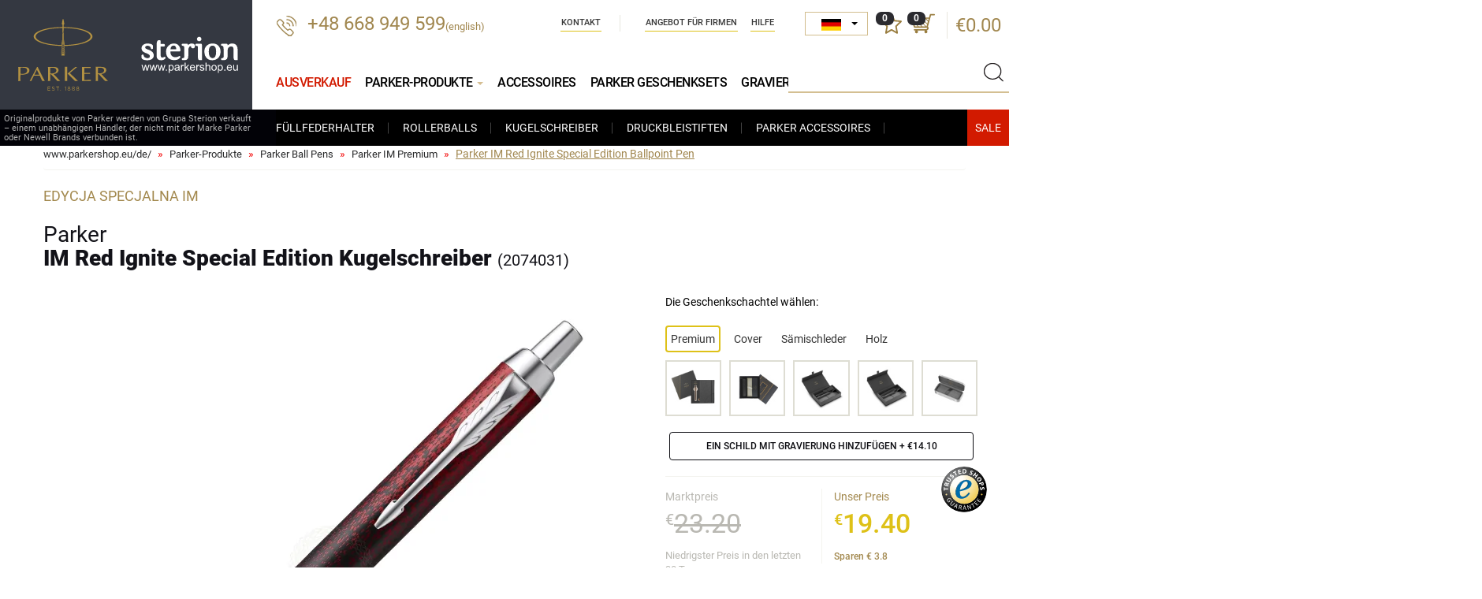

--- FILE ---
content_type: text/html; charset=UTF-8
request_url: https://www.parkershop.eu/de/prod2292-Parker-IM-Red-Ignite-Special-Edition-Ballpoint-Pen.html
body_size: 15009
content:
<!DOCTYPE html>
<html lang="de">

<head>
    <meta charset="UTF-8">
    <title>Parker IM Red Ignite Special Edition Ballpoint Pen 2074031</title>
    <meta name="keywords" content="Parker-Füller, Parker-Tintenroller, Parker-Feder, Parker-Kugelschreiber, Parker-Tinte, Parker-Patronen, Parker-Minen " />
    <meta name="description" content="ParkerShop – Online-Shop | Grupa Sterion Sp. z o.o.– unabhängiger Händler. ParkerShop-Originalprodukte von Parker, Parker-Füller, Parker-Tintenroller, Parker-Feder, Parker-Kugelschreiber, Parker-Tinte, Parker-Patronen, Parker-Minen " />
    <link rel="shortcut icon" href="img/favicon.ico" type="image/x-icon" />
    <link rel="icon" href="img/favicon.ico" type="image/x-icon" />
    <meta http-equiv="X-UA-Compatible" content="IE=edge">
    <meta name="viewport" content="width=device-width, initial-scale=1">


      
  <link type="text/css" property="stylesheet" rel="stylesheet" href="/cache/css/fontsg_5e703093fd801d95d1a01d1adfcca2fbff9bbcc8.css">


        


    <base href="https://www.parkershop.eu/" />
</head>

<body class="lang_de">
<div id="preloader" style="position: fixed;background-color:#fff;top:0px;left:0px;right:0px;bottom:0px; width:100%; height:100%;z-index:1000;"></div>


<div id="wrapper">


    <header>
      <div class="container container-wide">

          <div class="head">

              <div class="logo">
                  <div class="logo-parker"><a href="https://www.parkershop.eu/de/"><img src="/img/logo.svg" /></a></div>
                  <div class="logo-sterion"><img src="/img/logo3.svg" /></div>
                  <div class="text">Originalprodukte von Parker werden von Grupa Sterion verkauft – einem unabhängigen Händler, der nicht mit der Marke Parker oder Newell Brands verbunden ist.</div>
              </div>

                <div class="phone">
                                        <a href="tel:+48668949599">+48 668 949 599</a><span style="font-size: small">(english)</span>
                </div>

                <div class="shop-actions">

                    <!--<div class="user">
                        <a href="https://www.parkershop.eu/user/login" class="icon"></a>
                    </div>-->
                    <div class="divlang">
                         <select id="jezykWybor" title="Language" data-style="jezykWybor">
                            <option value="cz"  data-content="<img src='img/cz.png' /> <span>Čeština</span>" class="flag_cz"  >CZ</option>
                            <option value="de"  data-content="<img src='img/de.png' /> <span>Deutsch</span>" class="flag_de"   selected="selected" >DE</option>
                            <option value="en" data-content="<img src='img/en.png' /> <span>English</span>" class="flag_en" >EN</option>
                            <option value="es"  data-content="<img src='img/es.png' /> <span>Español</span>" class="flag_es"  >ES</option>
                            <option value="fr"  data-content="<img src='img/fr.png' /> <span>Français</span>" class="flag_fr"  >FR</option>
                            <option value="it"  data-content="<img src='img/it.png' /> <span>Italiano</span>" class="flag_it"  >IT</option>
                            <option value="nl"  data-content="<img src='img/nl.png' /> <span>Nederlands</span>" class="flag_nl"  >NL</option>
                            <option value="sk"  data-content="<img src='img/sk.png' /> <span>Slovenčina</span>" class="flag_sk"  >SK</option>
                            <option value="ua"  data-content="<img src='img/ua.png' /> <span>Українська</span>" class="flag_ua"  >UA</option>

                        </select>
                    </div>
                    
                    <div class="favourites">
                        <a class="icon">
                            <span id="ulubioneIlosc">0</span>
                        </a>
                    </div>

                    <div class="basket">

                        <a class="icon">
                            <span>0</span>
                        </a>
                        <div class="price">
                            <a href="https://www.parkershop.eu/de/cart">€0.00</a>
                        </div>
                        <div id="basketMiniInside">
                        <div class="basket-short">
    <div class="basket-short-inside">
    
    
    
        
        
        <div class="basket-short-title">Ihr Einkaufswagen ist leer</div>
    
    
        
     </div>
</div>                        </div>
                    </div>

                </div>

                <ul class="nav navbar-nav nav-company">
    <li>
        <a href="https://www.parkershop.eu/de/contact-us">
            Kontakt
        </a>
    </li>
    <li>
        <a href="https://www.parkershop.eu/de/corporate-orders">
             Angebot für Firmen
        </a>
    </li>
    <li>
        <a href="https://www.parkershop.eu/de/faq">
            Hilfe
        </a>
    </li>  
    
</ul>



                <div class="clear-right"></div>





                <div class="search">
                    <div class="handler"></div>
                    <form method="get" action="https://www.parkershop.eu/de/parker-products">
                        <div class="typeahead__container">
                            <div class="typeahead__field">
                                <span class="typeahead__query">
                                    <input class="js-typeahead"
                                           name="query"
                                           type="search" id="search"
                                           autocomplete="off" value="" rel="Nicht gefunden">
                                </span>
                                <button type="submit" class="submit"></button>
                            </div>
                        </div>
                    </form>
                </div>

                
<button type="button" class="navbar-toggle" data-toggle="collapse" data-target=".navbar-collapse">
    <span class="sr-only">Menü anzeigen</span>
    <span class="icon-bar"></span><span class="icon-bar"></span><span class="icon-bar"></span>
</button>

<div class="collapse navbar-collapse" role="navigation">
    <ul class="nav navbar-nav nav-header without-heading">
     <li class="  ">
      <a href="https://www.parkershop.eu/de/parker-sale?page=&order=cena&asc=1" title="Parker Sale"  style="color: #d21a00;">
        Ausverkauf
      </a>
    </li>

        <li class="open ">

            <a href="https://www.parkershop.eu/de/parker-products" class="dropdown-toggle" title="Parker-Produkte">
                Parker-Produkte <span class="caret"></span>
            </a>

            <ul class="dropdown-menu aktywne">
                <li>
                    <a href="https://www.parkershop.eu/de/cat3-parker-fountain-pens.html" title="Parker Füllfederhalter">
                        Füllfederhalter
                    </a>
                </li>
                <li>
                    <a href="https://www.parkershop.eu/de/cat50-parker-roller-balls.html" title="Parker Rollerballs">
                        Rollerballs
                    </a>
                </li>
                <li>
                    <a href="https://www.parkershop.eu/de/cat5-parker-ball-pens.html" title="Parker Kugelschreiber">
                       Kugelschreiber
                    </a>
                </li>
                <li>
                    <a href="https://www.parkershop.eu/de/cat17-parker-pencils.html" title="Parker Druckbleistiften">
                        Druckbleistiften
                    </a>
                </li>
                <li>
                    <a href="https://www.parkershop.eu/de/cat42-parker-accessories.html" title="Parker Accessoires">
                        Parker Accessoires
                    </a>
                </li>
                

              <li class="xmass-box">
                <a href="https://www.parkershop.eu/de/parker-sale?page=&order=cena&asc=1" class="wyprzedaz" title="Sale"></a>
                              </li>
            </ul>
        </li>

        <li class="  ">
            <a href="https://www.parkershop.eu/de/cat42-parker-accessories.html" title="Parker Accessoires">
                Accessoires
            </a>


        </li>

        <li class="  ">
            <a href="https://www.parkershop.eu/de/cat64-parker-pen-sets.html" title="Parker Geschenksets">
                Parker Geschenksets
            </a>
        </li>

        <li class="  ">
            <a href="https://www.parkershop.eu/de/engraving" title="Gravierung Parker Kugelschreiber">
                Gravierung
            </a>
        </li>


    </ul>
</div>

            </div>




        </div>
    </header>

    <div id="content">
        
<div class="container">
    <ol class="breadcrumb">
       
     
                   <li>
            <a href="https://www.parkershop.eu/de">
                www.parkershop.eu/de/
            </a>
        </li>
              
       
                
                        
              <li>
                <a href="https://www.parkershop.eu/de/parker-products" title="Parker-Produkte">
                    Parker-Produkte
                </a>
             </li>                        
                            
                        
              <li>
                <a href="https://www.parkershop.eu/de/cat5-parker-ball-pens.html" title="Parker Ball Pens">
                    Parker Ball Pens
                </a>
             </li>                        
                            
                        
              <li>
                <a href="https://www.parkershop.eu/de/cat32-ball-pens-parker-im-premium.html" title="Parker IM Premium">
                    Parker IM Premium
                </a>
             </li>                        
                            
            
                <li class="active">
                    <span>
                    Parker IM Red Ignite Special Edition Ballpoint Pen
                    </span>
                </li>              
                                  
                            
        
            
            
     
      
    </ol>
</div><script src="cache/js/photoswipe_e53e563c36c29c3260db89ef4028ef8b.js"></script>


<div class="container">

    
    <div class="product" id="product">

<span  itemscope itemtype="http://schema.org/Product">
<meta itemprop="sku" content="2074031">
<meta itemprop="gtin14" content="3026980740313">
<meta itemprop="image" content="https://www.parkershop.eu/de/files/zdjecia/produkty_new/2074031_l.jpg"/>
<meta itemprop="name" content="Parker IM Red Ignite Special Edition Kugelschreiber">
<meta itemprop="brand" content="Parker">
<span itemprop="offers" itemscope itemtype="http://schema.org/Offer">
    <meta itemprop="priceCurrency" content="EUR"/>
    <meta itemprop="price" content="19.40">
    <link itemprop="itemCondition" href="http://schema.org/NewCondition"/>
    <link itemprop="availability" href="http://schema.org/InStock"/>
</span>
</span>

	    <div class="row">
	        <div class="col-md-12 col-sm-12">
	            <div class="details">
	                <div class="type">Edycja Specjalna IM</div>
	                <h1>

	                Parker<b> IM Red Ignite Special Edition Kugelschreiber <span>(2074031)</span></b>

	                </h1>
	            </div>
	        </div>
	   </div>

       <div class="row sticky-row">

            <div class="sticky-left">




                <div class="images">

                    <div id="product_images" class="product_images" data-pswp-uid="1">
                     
  <div class="product_images_outer">
        <div class="item image-container" id="gc1"  >

       
       
       

       <a href="files/zdjecia/produkty_new/2074031_l.jpg" data-size="1600x1470" data-video="">
      <img class="zoom-image" src="/cache/files/2292/p/2074031_l_762x700.webp" id="g1" width="762" height="700" />
  </a>


      </div>
    </div>
                     </div>

                  


                            <div class="image">
                            	<div class="icons-wrapper">
		                             
		                              <div class="icons">


		                                		                                <div class="ico"><img src="img/dla-niej.png"  class="ttip" data-toggle="tooltip" data-placement="right" title="Für Ihn" alt="" /></div>
		                                		                                		                                <div class="ico"><img src="img/dla-niego.png" class="ttip"  data-toggle="tooltip" data-placement="right" title="Für Sie" alt="" /></div>
		                                		                                		                            </div>
                             	</div>

                            </div>

                            <div class="clearfix"></div>







                </div>
                            </div>

            <div class="sticky-right">

                <div class="details">


                                       <div class="addons-info">
                          Die Geschenkschachtel wählen:
                    </div>


                                               
                                                     
                                
                                                                            

                                                    
                                

                                                    
                                

                                                    
                                

                                                    
                                

                                                    
                                

                                                    
                                

                                                    
                                
                                                                            

                                                    
                                
                                                                            

                                                    
                                
                                                                            

                                                    
                                
                                                                            

                                                    
                                
                                                                            

                                                    
                                
                                                                            

                                                    
                                
                                                                            

                                                    
                                
                                                                            

                                                    
                                
                                                                            

                                                    
                                
                                                                            

                                                    
                                
                                                                            

                                                    
                                
                                                                            

                                                    
                                
                                                                            

                                                    
                                
                                                                            

                                                    
                                
                                                                            

                                                    
                                
                                                                            

                                                    
                                
                                                                            

                                                    
                                
                                                                            

                                                    
                                

                                                    
                                

                                                    
                                

                                                    
                                

                                                    
                                

                                                    
                                
                                                                            

                                                    
                                

                                                    
                                

                                                    
                                

                                                    
                                

                                                    
                                

                    


                     
                                                                                                              



                      <div class="addons flex flex-space">

                                                             <div class="addons-list">


                                  <ul class="nav nav-pills mb-3 " id="pills-tab" role="tablist">
                                    
                                      

                                                                              

                                                                                  <li class="nav-item pills-premium  active  ">
                                              <a href="#premium" aria-controls="premium" data-toggle="tab">
                                                  Premium
                                              </a>
                                          </li>
                                                                              

                                                                                  <li class="nav-item pills-obwoluta  ">
                                              <a href="#obwoluta" aria-controls="obwoluta" data-toggle="tab">
                                                  Cover
                                              </a>
                                          </li>
                                                                              

                                                                                  <li class="nav-item pills-zamsz  ">
                                              <a href="#zamsz" aria-controls="zamsz" data-toggle="tab">
                                                  Sämischleder
                                              </a>
                                          </li>
                                                                              

                                                                              

                                                                                  <li class="nav-item pills-drewno  ">
                                              <a href="#drewno" aria-controls="drewno" data-toggle="tab">
                                                  Holz
                                              </a>
                                          </li>
                                                                              

                                                                              

                                                                                                                 

                                  </ul>

                                  <div class="tab-content">
                                  

                                                                          <div role="tabpanel" class="tab-pane fade   in active " id="premium">
                                                                                        

                                              
                                             
                                                                                        

                                              
                                             
                                                 <div class="thumb ">
                                                  <div class="thumb-inside">
                                                        <div class="hidden nr_katalogowy_prod">2074031_2196931</div>
                                                        <div class="hidden nr_katalogowy">2196931</div>
                                                        <div class="hidden nazwa">Parker<b> IM Red Ignite Special Edition Ballpoint Pen in gift box with notebook</b></div>
                                                        <div class="hidden cena">39.70</div>
                                                        <div class="hidden cenaRynkowa">43.50</div>
                                                        <div class="hidden cenaOszczedzasz">3.8</div>
                                                        <div class="hidden symbol">PA 2196931</div>
                                                        <div class="hidden id">24</div>
                                                        <div class="hidden big">files/zdjecia/produkty_new/2074031_2196931_b.jpg</div>
                                                        <div class="hidden puste"></div>
                                                        <div class="hidden cenaMin30d">39.70</div>
                                                        <div class="hidden blokada_tabliczka"></div>

                                                        
  
                                                        

                                                                                                                                                                          
                                                        <img src=" files/zdjecia/pudelka/PA_2196931_m.jpg " width="57" height="57" data-img="files/zdjecia/pudelka/PA_2196931_m.jpg" data-prod-img="/cache/files/2292/g/g_2074031_2196931_2_b_80x80.jpg" rel="" alt="Parker gift box with notebook" title="Parker gift box with notebook" />
                                                    </div>
                                                 </div>
                                             
                                                                                        

                                              
                                             
                                                 <div class="thumb ">
                                                  <div class="thumb-inside">
                                                        <div class="hidden nr_katalogowy_prod">2074031_P-PUDELKO</div>
                                                        <div class="hidden nr_katalogowy">P-PUDELKO</div>
                                                        <div class="hidden nazwa">Parker<b> IM Red Ignite Special Edition Ballpoint Pen in Parker Prestige Gift Box Black Inside</b></div>
                                                        <div class="hidden cena">32.50</div>
                                                        <div class="hidden cenaRynkowa">36.40</div>
                                                        <div class="hidden cenaOszczedzasz">3.9</div>
                                                        <div class="hidden symbol">PA P-PUDELKO</div>
                                                        <div class="hidden id">98</div>
                                                        <div class="hidden big">files/zdjecia/produkty_new/2074031_P-PUDELKO_b.jpg</div>
                                                        <div class="hidden puste"></div>
                                                        <div class="hidden cenaMin30d">32.50</div>
                                                        <div class="hidden blokada_tabliczka"></div>

                                                        
  
                                                        

                                                                                                                                                                          
                                                        <img src=" files/zdjecia/pudelka/PA_P-PUDELKO_m.jpg " width="57" height="57" data-img="files/zdjecia/pudelka/PA_P-PUDELKO_m.jpg" data-prod-img="/cache/files/2292/g/g_2074031_P-PUDELKO_2_b_80x80.jpg" rel="" alt="Parker Prestige Gift Box Black Inside" title="Parker Prestige Gift Box Black Inside" />
                                                    </div>
                                                 </div>
                                             
                                                                                        

                                              
                                             
                                                 <div class="thumb ">
                                                  <div class="thumb-inside">
                                                        <div class="hidden nr_katalogowy_prod">2074031_2195847</div>
                                                        <div class="hidden nr_katalogowy">2195847</div>
                                                        <div class="hidden nazwa">Parker<b> IM Red Ignite Special Edition Ballpoint Pen in original Parker box, closed case</b></div>
                                                        <div class="hidden cena">52.60</div>
                                                        <div class="hidden cenaRynkowa">56.50</div>
                                                        <div class="hidden cenaOszczedzasz">3.9</div>
                                                        <div class="hidden symbol">PA 2195847</div>
                                                        <div class="hidden id">168</div>
                                                        <div class="hidden big">files/zdjecia/produkty_new/2074031_2195847_b.jpg</div>
                                                        <div class="hidden puste"></div>
                                                        <div class="hidden cenaMin30d">52.60</div>
                                                        <div class="hidden blokada_tabliczka"></div>

                                                        
  
                                                        

                                                                                                                                                                          
                                                        <img src=" files/zdjecia/pudelka/PA_2195847_m.jpg " width="57" height="57" data-img="files/zdjecia/pudelka/PA_2195847_m.jpg" data-prod-img="/cache/files/2292/g/g_2074031_2195847_2_b_80x80.jpg" rel="" alt="Original Parker box, closed case" title="Original Parker box, closed case" />
                                                    </div>
                                                 </div>
                                             
                                                                                        

                                              
                                             
                                                 <div class="thumb ">
                                                  <div class="thumb-inside">
                                                        <div class="hidden nr_katalogowy_prod">2074031_2195848</div>
                                                        <div class="hidden nr_katalogowy">2195848</div>
                                                        <div class="hidden nazwa">Parker<b> IM Red Ignite Special Edition Ballpoint Pen in original Parker box, slide-out case</b></div>
                                                        <div class="hidden cena">38.00</div>
                                                        <div class="hidden cenaRynkowa">41.80</div>
                                                        <div class="hidden cenaOszczedzasz">3.8</div>
                                                        <div class="hidden symbol">PA 2195848</div>
                                                        <div class="hidden id">169</div>
                                                        <div class="hidden big">files/zdjecia/produkty_new/2074031_2195848_b.jpg</div>
                                                        <div class="hidden puste"></div>
                                                        <div class="hidden cenaMin30d">37.90</div>
                                                        <div class="hidden blokada_tabliczka"></div>

                                                        
  
                                                        

                                                                                                                                                                          
                                                        <img src=" files/zdjecia/pudelka/PA_2195848_m.jpg " width="57" height="57" data-img="files/zdjecia/pudelka/PA_2195848_m.jpg" data-prod-img="/cache/files/2292/g/g_2074031_2195848_2_b_80x80.jpg" rel="" alt="Original Parker box, slide-out case
" title="Original Parker box, slide-out case
" />
                                                    </div>
                                                 </div>
                                             
                                                                                        

                                              
                                             
                                                 <div class="thumb ">
                                                  <div class="thumb-inside">
                                                        <div class="hidden nr_katalogowy_prod">2074031_2186241</div>
                                                        <div class="hidden nr_katalogowy">2186241</div>
                                                        <div class="hidden nazwa">Parker<b> IM Red Ignite Special Edition Ballpoint Pen in Parker metal gift box, special edition</b></div>
                                                        <div class="hidden cena">29.90</div>
                                                        <div class="hidden cenaRynkowa">33.70</div>
                                                        <div class="hidden cenaOszczedzasz">3.8</div>
                                                        <div class="hidden symbol">PA 2186241</div>
                                                        <div class="hidden id">125</div>
                                                        <div class="hidden big"></div>
                                                        <div class="hidden puste"></div>
                                                        <div class="hidden cenaMin30d">29.90</div>
                                                        <div class="hidden blokada_tabliczka"></div>

                                                        
  
                                                        

                                                                                                                                                                          
                                                        <img src=" files/zdjecia/pudelka/PA_2186241_m.jpg " width="57" height="57" data-img="files/zdjecia/pudelka/PA_2186241_m.jpg" data-prod-img="" rel="" alt="Parker metal gift box, special edition" title="Parker metal gift box, special edition" />
                                                    </div>
                                                 </div>
                                             
                                                                                </div>
                                                                          <div role="tabpanel" class="tab-pane fade  " id="drewno">
                                                                                        

                                              
                                             
                                                                                        

                                              
                                             
                                                 <div class="thumb ">
                                                  <div class="thumb-inside">
                                                        <div class="hidden nr_katalogowy_prod">2074031_M1B</div>
                                                        <div class="hidden nr_katalogowy">M1B</div>
                                                        <div class="hidden nazwa">Parker<b> IM Red Ignite Special Edition Ballpoint Pen  single wooden box Mahogany Single Maroon</b></div>
                                                        <div class="hidden cena">35.20</div>
                                                        <div class="hidden cenaRynkowa">39.00</div>
                                                        <div class="hidden cenaOszczedzasz">3.8</div>
                                                        <div class="hidden symbol">PA M1B</div>
                                                        <div class="hidden id">40</div>
                                                        <div class="hidden big">files/zdjecia/produkty_new/2074031_M1B_b.jpg</div>
                                                        <div class="hidden puste"></div>
                                                        <div class="hidden cenaMin30d">35.10</div>
                                                        <div class="hidden blokada_tabliczka"></div>

                                                        
  
                                                        

                                                                                                                                                                          
                                                        <img src=" files/zdjecia/pudelka/PA_M1B_m.jpg " width="57" height="57" data-img="files/zdjecia/pudelka/PA_M1B_m.jpg" data-prod-img="/cache/files/2292/g/g_2074031_M1B_2_b_80x80.jpg" rel="" alt="Single Wooden Box Mahoń Maroon" title="Single Wooden Box Mahoń Maroon" />
                                                    </div>
                                                 </div>
                                             
                                                                                        

                                              
                                             
                                                 <div class="thumb ">
                                                  <div class="thumb-inside">
                                                        <div class="hidden nr_katalogowy_prod">2074031_M1E</div>
                                                        <div class="hidden nr_katalogowy">M1E</div>
                                                        <div class="hidden nazwa">Parker<b> IM Red Ignite Special Edition Ballpoint Pen  single wooden box  Mahogany Single Ecru</b></div>
                                                        <div class="hidden cena">35.20</div>
                                                        <div class="hidden cenaRynkowa">39.00</div>
                                                        <div class="hidden cenaOszczedzasz">3.8</div>
                                                        <div class="hidden symbol">PA M1E</div>
                                                        <div class="hidden id">41</div>
                                                        <div class="hidden big">files/zdjecia/produkty_new/2074031_M1E_b.jpg</div>
                                                        <div class="hidden puste"></div>
                                                        <div class="hidden cenaMin30d">35.10</div>
                                                        <div class="hidden blokada_tabliczka"></div>

                                                        
  
                                                        

                                                                                                                                                                          
                                                        <img src=" files/zdjecia/pudelka/PA_M1E_m.jpg " width="57" height="57" data-img="files/zdjecia/pudelka/PA_M1E_m.jpg" data-prod-img="/cache/files/2292/g/g_2074031_M1E_2_b_80x80.jpg" rel="" alt="Single Wooden Box Mahoń Ecru" title="Single Wooden Box Mahoń Ecru" />
                                                    </div>
                                                 </div>
                                             
                                                                                        

                                              
                                             
                                                 <div class="thumb ">
                                                  <div class="thumb-inside">
                                                        <div class="hidden nr_katalogowy_prod">2074031_M1T</div>
                                                        <div class="hidden nr_katalogowy">M1T</div>
                                                        <div class="hidden nazwa">Parker<b> IM Red Ignite Special Edition Ballpoint Pen  single wooden box  Mahogany Single Turquoise </b></div>
                                                        <div class="hidden cena">35.20</div>
                                                        <div class="hidden cenaRynkowa">39.00</div>
                                                        <div class="hidden cenaOszczedzasz">3.8</div>
                                                        <div class="hidden symbol">PA M1T</div>
                                                        <div class="hidden id">42</div>
                                                        <div class="hidden big">files/zdjecia/produkty_new/2074031_M1T_b.jpg</div>
                                                        <div class="hidden puste"></div>
                                                        <div class="hidden cenaMin30d">35.10</div>
                                                        <div class="hidden blokada_tabliczka"></div>

                                                        
  
                                                        

                                                                                                                                                                          
                                                        <img src=" files/zdjecia/pudelka/PA_M1T_m.jpg " width="57" height="57" data-img="files/zdjecia/pudelka/PA_M1T_m.jpg" data-prod-img="/cache/files/2292/g/g_2074031_M1T_2_b_80x80.jpg" rel="" alt="Single Wooden Box Mahoń Turquoise" title="Single Wooden Box Mahoń Turquoise" />
                                                    </div>
                                                 </div>
                                             
                                                                                        

                                              
                                             
                                                 <div class="thumb ">
                                                  <div class="thumb-inside">
                                                        <div class="hidden nr_katalogowy_prod">2074031_W1B</div>
                                                        <div class="hidden nr_katalogowy">W1B</div>
                                                        <div class="hidden nazwa">Parker<b> IM Red Ignite Special Edition Ballpoint Pen  single wooden box  Wenge Single Maroon</b></div>
                                                        <div class="hidden cena">35.20</div>
                                                        <div class="hidden cenaRynkowa">39.00</div>
                                                        <div class="hidden cenaOszczedzasz">3.8</div>
                                                        <div class="hidden symbol">PA W1B</div>
                                                        <div class="hidden id">46</div>
                                                        <div class="hidden big">files/zdjecia/produkty_new/2074031_W1B_b.jpg</div>
                                                        <div class="hidden puste"></div>
                                                        <div class="hidden cenaMin30d">35.10</div>
                                                        <div class="hidden blokada_tabliczka"></div>

                                                        
  
                                                        

                                                                                                                                                                          
                                                        <img src=" files/zdjecia/pudelka/PA_W1B_m.jpg " width="57" height="57" data-img="files/zdjecia/pudelka/PA_W1B_m.jpg" data-prod-img="/cache/files/2292/g/g_2074031_W1B_2_b_80x80.jpg" rel="" alt="Single Wooden Box Wenge Maroon" title="Single Wooden Box Wenge Maroon" />
                                                    </div>
                                                 </div>
                                             
                                                                                        

                                              
                                             
                                                 <div class="thumb ">
                                                  <div class="thumb-inside">
                                                        <div class="hidden nr_katalogowy_prod">2074031_W1E</div>
                                                        <div class="hidden nr_katalogowy">W1E</div>
                                                        <div class="hidden nazwa">Parker<b> IM Red Ignite Special Edition Ballpoint Pen  single wooden box  Wenge Single Ecru</b></div>
                                                        <div class="hidden cena">35.20</div>
                                                        <div class="hidden cenaRynkowa">39.00</div>
                                                        <div class="hidden cenaOszczedzasz">3.8</div>
                                                        <div class="hidden symbol">PA W1E</div>
                                                        <div class="hidden id">47</div>
                                                        <div class="hidden big">files/zdjecia/produkty_new/2074031_W1E_b.jpg</div>
                                                        <div class="hidden puste"></div>
                                                        <div class="hidden cenaMin30d">35.10</div>
                                                        <div class="hidden blokada_tabliczka"></div>

                                                        
  
                                                        

                                                                                                                                                                          
                                                        <img src=" files/zdjecia/pudelka/PA_W1E_m.jpg " width="57" height="57" data-img="files/zdjecia/pudelka/PA_W1E_m.jpg" data-prod-img="/cache/files/2292/g/g_2074031_W1E_2_b_80x80.jpg" rel="" alt="Single Wooden Box Wenge Ecru" title="Single Wooden Box Wenge Ecru" />
                                                    </div>
                                                 </div>
                                             
                                                                                        

                                              
                                             
                                                 <div class="thumb ">
                                                  <div class="thumb-inside">
                                                        <div class="hidden nr_katalogowy_prod">2074031_W1T</div>
                                                        <div class="hidden nr_katalogowy">W1T</div>
                                                        <div class="hidden nazwa">Parker<b> IM Red Ignite Special Edition Ballpoint Pen  single wooden box  Wenge Single Turquoise </b></div>
                                                        <div class="hidden cena">35.20</div>
                                                        <div class="hidden cenaRynkowa">39.00</div>
                                                        <div class="hidden cenaOszczedzasz">3.8</div>
                                                        <div class="hidden symbol">PA W1T</div>
                                                        <div class="hidden id">48</div>
                                                        <div class="hidden big">files/zdjecia/produkty_new/2074031_W1T_b.jpg</div>
                                                        <div class="hidden puste"></div>
                                                        <div class="hidden cenaMin30d">35.10</div>
                                                        <div class="hidden blokada_tabliczka"></div>

                                                        
  
                                                        

                                                                                                                                                                          
                                                        <img src=" files/zdjecia/pudelka/PA_W1T_m.jpg " width="57" height="57" data-img="files/zdjecia/pudelka/PA_W1T_m.jpg" data-prod-img="/cache/files/2292/g/g_2074031_W1T_2_b_80x80.jpg" rel="" alt="Single Wooden Box Wenge Turquoise" title="Single Wooden Box Wenge Turquoise" />
                                                    </div>
                                                 </div>
                                             
                                                                                        

                                              
                                             
                                                 <div class="thumb ">
                                                  <div class="thumb-inside">
                                                        <div class="hidden nr_katalogowy_prod">2074031_C1B</div>
                                                        <div class="hidden nr_katalogowy">C1B</div>
                                                        <div class="hidden nazwa">Parker<b> IM Red Ignite Special Edition Ballpoint Pen  single wooden box  Black Single Maroon</b></div>
                                                        <div class="hidden cena">35.20</div>
                                                        <div class="hidden cenaRynkowa">39.00</div>
                                                        <div class="hidden cenaOszczedzasz">3.8</div>
                                                        <div class="hidden symbol">PA C1B</div>
                                                        <div class="hidden id">52</div>
                                                        <div class="hidden big">files/zdjecia/produkty_new/2074031_C1B_b.jpg</div>
                                                        <div class="hidden puste"></div>
                                                        <div class="hidden cenaMin30d">35.10</div>
                                                        <div class="hidden blokada_tabliczka"></div>

                                                        
  
                                                        

                                                                                                                                                                          
                                                        <img src=" files/zdjecia/pudelka/PA_C1B_m.jpg " width="57" height="57" data-img="files/zdjecia/pudelka/PA_C1B_m.jpg" data-prod-img="/cache/files/2292/g/g_2074031_C1B_2_b_80x80.jpg" rel="" alt="Single Wooden Box Black Maroon" title="Single Wooden Box Black Maroon" />
                                                    </div>
                                                 </div>
                                             
                                                                                        

                                              
                                             
                                                 <div class="thumb ">
                                                  <div class="thumb-inside">
                                                        <div class="hidden nr_katalogowy_prod">2074031_C1E</div>
                                                        <div class="hidden nr_katalogowy">C1E</div>
                                                        <div class="hidden nazwa">Parker<b> IM Red Ignite Special Edition Ballpoint Pen  single wooden box Black Single Ecru</b></div>
                                                        <div class="hidden cena">35.20</div>
                                                        <div class="hidden cenaRynkowa">39.00</div>
                                                        <div class="hidden cenaOszczedzasz">3.8</div>
                                                        <div class="hidden symbol">PA C1E</div>
                                                        <div class="hidden id">53</div>
                                                        <div class="hidden big">files/zdjecia/produkty_new/2074031_C1E_b.jpg</div>
                                                        <div class="hidden puste"></div>
                                                        <div class="hidden cenaMin30d">35.10</div>
                                                        <div class="hidden blokada_tabliczka"></div>

                                                        
  
                                                        

                                                                                                                                                                          
                                                        <img src=" files/zdjecia/pudelka/PA_C1E_m.jpg " width="57" height="57" data-img="files/zdjecia/pudelka/PA_C1E_m.jpg" data-prod-img="/cache/files/2292/g/g_2074031_C1E_2_b_80x80.jpg" rel="" alt="Single Wooden Box Black Ecru" title="Single Wooden Box Black Ecru" />
                                                    </div>
                                                 </div>
                                             
                                                                                        

                                              
                                             
                                                 <div class="thumb ">
                                                  <div class="thumb-inside">
                                                        <div class="hidden nr_katalogowy_prod">2074031_C1T</div>
                                                        <div class="hidden nr_katalogowy">C1T</div>
                                                        <div class="hidden nazwa">Parker<b> IM Red Ignite Special Edition Ballpoint Pen  single wooden box  Black Single Turquoise</b></div>
                                                        <div class="hidden cena">35.20</div>
                                                        <div class="hidden cenaRynkowa">39.00</div>
                                                        <div class="hidden cenaOszczedzasz">3.8</div>
                                                        <div class="hidden symbol">PA C1T</div>
                                                        <div class="hidden id">54</div>
                                                        <div class="hidden big">files/zdjecia/produkty_new/2074031_C1T_b.jpg</div>
                                                        <div class="hidden puste"></div>
                                                        <div class="hidden cenaMin30d">35.10</div>
                                                        <div class="hidden blokada_tabliczka"></div>

                                                        
  
                                                        

                                                                                                                                                                          
                                                        <img src=" files/zdjecia/pudelka/PA_C1T_m.jpg " width="57" height="57" data-img="files/zdjecia/pudelka/PA_C1T_m.jpg" data-prod-img="/cache/files/2292/g/g_2074031_C1T_2_b_80x80.jpg" rel="" alt="Single Wooden Box Black Turquoise" title="Single Wooden Box Black Turquoise" />
                                                    </div>
                                                 </div>
                                             
                                                                                        

                                              
                                             
                                                 <div class="thumb ">
                                                  <div class="thumb-inside">
                                                        <div class="hidden nr_katalogowy_prod">2074031_H1B</div>
                                                        <div class="hidden nr_katalogowy">H1B</div>
                                                        <div class="hidden nazwa">Parker<b> IM Red Ignite Special Edition Ballpoint Pen  single wooden box Honey Single Maroon</b></div>
                                                        <div class="hidden cena">35.20</div>
                                                        <div class="hidden cenaRynkowa">39.00</div>
                                                        <div class="hidden cenaOszczedzasz">3.8</div>
                                                        <div class="hidden symbol">PA H1B</div>
                                                        <div class="hidden id">252</div>
                                                        <div class="hidden big">files/zdjecia/produkty_new/2074031_H1B_b.jpg</div>
                                                        <div class="hidden puste"></div>
                                                        <div class="hidden cenaMin30d">35.10</div>
                                                        <div class="hidden blokada_tabliczka"></div>

                                                        
  
                                                        

                                                                                                                                                                          
                                                        <img src=" files/zdjecia/pudelka/PA_H1B_m.jpg " width="57" height="57" data-img="files/zdjecia/pudelka/PA_H1B_m.jpg" data-prod-img="/cache/files/2292/g/g_2074031_H1B_2_b_80x80.jpg" rel="" alt="Single wooden box Honey Single Maroon" title="Single wooden box Honey Single Maroon" />
                                                    </div>
                                                 </div>
                                             
                                                                                        

                                              
                                             
                                                 <div class="thumb ">
                                                  <div class="thumb-inside">
                                                        <div class="hidden nr_katalogowy_prod">2074031_H1E</div>
                                                        <div class="hidden nr_katalogowy">H1E</div>
                                                        <div class="hidden nazwa">Parker<b> IM Red Ignite Special Edition Ballpoint Pen  single wooden box Honey Single Ecru</b></div>
                                                        <div class="hidden cena">35.20</div>
                                                        <div class="hidden cenaRynkowa">39.00</div>
                                                        <div class="hidden cenaOszczedzasz">3.8</div>
                                                        <div class="hidden symbol">PA H1E</div>
                                                        <div class="hidden id">253</div>
                                                        <div class="hidden big">files/zdjecia/produkty_new/2074031_H1E_b.jpg</div>
                                                        <div class="hidden puste"></div>
                                                        <div class="hidden cenaMin30d">35.10</div>
                                                        <div class="hidden blokada_tabliczka"></div>

                                                        
  
                                                        

                                                                                                                                                                          
                                                        <img src=" files/zdjecia/pudelka/PA_H1E_m.jpg " width="57" height="57" data-img="files/zdjecia/pudelka/PA_H1E_m.jpg" data-prod-img="/cache/files/2292/g/g_2074031_H1E_2_b_80x80.jpg" rel="" alt="Single wooden box Honey Single Ecru" title="Single wooden box Honey Single Ecru" />
                                                    </div>
                                                 </div>
                                             
                                                                                        

                                              
                                             
                                                 <div class="thumb ">
                                                  <div class="thumb-inside">
                                                        <div class="hidden nr_katalogowy_prod">2074031_H1Z</div>
                                                        <div class="hidden nr_katalogowy">H1Z</div>
                                                        <div class="hidden nazwa">Parker<b> IM Red Ignite Special Edition Ballpoint Pen  single wooden box Honey Single Green</b></div>
                                                        <div class="hidden cena">35.20</div>
                                                        <div class="hidden cenaRynkowa">39.00</div>
                                                        <div class="hidden cenaOszczedzasz">3.8</div>
                                                        <div class="hidden symbol">PA H1Z</div>
                                                        <div class="hidden id">254</div>
                                                        <div class="hidden big">files/zdjecia/produkty_new/2074031_H1Z_b.jpg</div>
                                                        <div class="hidden puste"></div>
                                                        <div class="hidden cenaMin30d">35.10</div>
                                                        <div class="hidden blokada_tabliczka"></div>

                                                        
  
                                                        

                                                                                                                                                                          
                                                        <img src=" files/zdjecia/pudelka/PA_H1Z_m.jpg " width="57" height="57" data-img="files/zdjecia/pudelka/PA_H1Z_m.jpg" data-prod-img="/cache/files/2292/g/g_2074031_H1Z_2_b_80x80.jpg" rel="" alt="Single wooden box Honey Single Green" title="Single wooden box Honey Single Green" />
                                                    </div>
                                                 </div>
                                             
                                                                                </div>
                                                                          <div role="tabpanel" class="tab-pane fade  " id="obwoluta">
                                                                                        

                                              
                                             
                                                                                        

                                              
                                             
                                                 <div class="thumb ">
                                                  <div class="thumb-inside">
                                                        <div class="hidden nr_katalogowy_prod">2074031_O101E</div>
                                                        <div class="hidden nr_katalogowy">O101E</div>
                                                        <div class="hidden nazwa">Parker<b> IM Red Ignite Special Edition Ballpoint Pen in cover Special day</b></div>
                                                        <div class="hidden cena">23.90</div>
                                                        <div class="hidden cenaRynkowa">27.70</div>
                                                        <div class="hidden cenaOszczedzasz">3.8</div>
                                                        <div class="hidden symbol">PA O101E</div>
                                                        <div class="hidden id">60</div>
                                                        <div class="hidden big">files/zdjecia/produkty_new/2074031_O101E_b.jpg</div>
                                                        <div class="hidden puste"></div>
                                                        <div class="hidden cenaMin30d">23.90</div>
                                                        <div class="hidden blokada_tabliczka"></div>

                                                        
  
                                                        

                                                                                                                                                                          
                                                        <img src=" files/zdjecia/pudelka/PA_O101E_m.jpg " width="57" height="57" data-img="files/zdjecia/pudelka/PA_O101E_m.jpg" data-prod-img="/cache/files/2292/p/2074031_O101E_l_80x80.jpg" rel="" alt="Cover Special day" title="Cover Special day" />
                                                    </div>
                                                 </div>
                                             
                                                                                        

                                              
                                             
                                                 <div class="thumb ">
                                                  <div class="thumb-inside">
                                                        <div class="hidden nr_katalogowy_prod">2074031_O102</div>
                                                        <div class="hidden nr_katalogowy">O102</div>
                                                        <div class="hidden nazwa">Parker<b> IM Red Ignite Special Edition Ballpoint Pen in cover Lucky</b></div>
                                                        <div class="hidden cena">23.90</div>
                                                        <div class="hidden cenaRynkowa">27.70</div>
                                                        <div class="hidden cenaOszczedzasz">3.8</div>
                                                        <div class="hidden symbol">PA O102</div>
                                                        <div class="hidden id">61</div>
                                                        <div class="hidden big">files/zdjecia/produkty_new/2074031_O102_b.jpg</div>
                                                        <div class="hidden puste"></div>
                                                        <div class="hidden cenaMin30d">23.90</div>
                                                        <div class="hidden blokada_tabliczka"></div>

                                                        
  
                                                        

                                                                                                                                                                          
                                                        <img src=" files/zdjecia/pudelka/PA_O102_m.jpg " width="57" height="57" data-img="files/zdjecia/pudelka/PA_O102_m.jpg" data-prod-img="/cache/files/2292/p/2074031_O102_l_80x80.jpg" rel="" alt="Cover Lucky" title="Cover Lucky" />
                                                    </div>
                                                 </div>
                                             
                                                                                        

                                              
                                             
                                                 <div class="thumb ">
                                                  <div class="thumb-inside">
                                                        <div class="hidden nr_katalogowy_prod">2074031_O103E</div>
                                                        <div class="hidden nr_katalogowy">O103E</div>
                                                        <div class="hidden nazwa">Parker<b> IM Red Ignite Special Edition Ballpoint Pen in cover For real man</b></div>
                                                        <div class="hidden cena">23.90</div>
                                                        <div class="hidden cenaRynkowa">27.70</div>
                                                        <div class="hidden cenaOszczedzasz">3.8</div>
                                                        <div class="hidden symbol">PA O103E</div>
                                                        <div class="hidden id">62</div>
                                                        <div class="hidden big">files/zdjecia/produkty_new/2074031_O103E_b.jpg</div>
                                                        <div class="hidden puste"></div>
                                                        <div class="hidden cenaMin30d">23.90</div>
                                                        <div class="hidden blokada_tabliczka"></div>

                                                        
  
                                                        

                                                                                                                                                                          
                                                        <img src=" files/zdjecia/pudelka/PA_O103E_m.jpg " width="57" height="57" data-img="files/zdjecia/pudelka/PA_O103E_m.jpg" data-prod-img="/cache/files/2292/p/2074031_O103E_l_80x80.jpg" rel="" alt="Cover For real man" title="Cover For real man" />
                                                    </div>
                                                 </div>
                                             
                                                                                        

                                              
                                             
                                                 <div class="thumb ">
                                                  <div class="thumb-inside">
                                                        <div class="hidden nr_katalogowy_prod">2074031_O104</div>
                                                        <div class="hidden nr_katalogowy">O104</div>
                                                        <div class="hidden nazwa">Parker<b> IM Red Ignite Special Edition Ballpoint Pen in cover Poppy</b></div>
                                                        <div class="hidden cena">23.90</div>
                                                        <div class="hidden cenaRynkowa">27.70</div>
                                                        <div class="hidden cenaOszczedzasz">3.8</div>
                                                        <div class="hidden symbol">PA O104</div>
                                                        <div class="hidden id">63</div>
                                                        <div class="hidden big">files/zdjecia/produkty_new/2074031_O104_b.jpg</div>
                                                        <div class="hidden puste"></div>
                                                        <div class="hidden cenaMin30d">23.90</div>
                                                        <div class="hidden blokada_tabliczka"></div>

                                                        
  
                                                        

                                                                                                                                                                          
                                                        <img src=" files/zdjecia/pudelka/PA_O104_m.jpg " width="57" height="57" data-img="files/zdjecia/pudelka/PA_O104_m.jpg" data-prod-img="/cache/files/2292/p/2074031_O104_l_80x80.jpg" rel="" alt="Cover Poppy" title="Cover Poppy" />
                                                    </div>
                                                 </div>
                                             
                                                                                        

                                              
                                             
                                                 <div class="thumb ">
                                                  <div class="thumb-inside">
                                                        <div class="hidden nr_katalogowy_prod">2074031_O105E</div>
                                                        <div class="hidden nr_katalogowy">O105E</div>
                                                        <div class="hidden nazwa">Parker<b> IM Red Ignite Special Edition Ballpoint Pen in cover All the Best</b></div>
                                                        <div class="hidden cena">23.90</div>
                                                        <div class="hidden cenaRynkowa">27.70</div>
                                                        <div class="hidden cenaOszczedzasz">3.8</div>
                                                        <div class="hidden symbol">PA O105E</div>
                                                        <div class="hidden id">64</div>
                                                        <div class="hidden big">files/zdjecia/produkty_new/2074031_O105E_b.jpg</div>
                                                        <div class="hidden puste"></div>
                                                        <div class="hidden cenaMin30d">23.90</div>
                                                        <div class="hidden blokada_tabliczka"></div>

                                                        
  
                                                        

                                                                                                                                                                          
                                                        <img src=" files/zdjecia/pudelka/PA_O105E_m.jpg " width="57" height="57" data-img="files/zdjecia/pudelka/PA_O105E_m.jpg" data-prod-img="/cache/files/2292/p/2074031_O105E_l_80x80.jpg" rel="" alt="Cover All the best" title="Cover All the best" />
                                                    </div>
                                                 </div>
                                             
                                                                                        

                                              
                                             
                                                 <div class="thumb ">
                                                  <div class="thumb-inside">
                                                        <div class="hidden nr_katalogowy_prod">2074031_O106E</div>
                                                        <div class="hidden nr_katalogowy">O106E</div>
                                                        <div class="hidden nazwa">Parker<b> IM Red Ignite Special Edition Ballpoint Pen in cover Good luck</b></div>
                                                        <div class="hidden cena">23.90</div>
                                                        <div class="hidden cenaRynkowa">27.70</div>
                                                        <div class="hidden cenaOszczedzasz">3.8</div>
                                                        <div class="hidden symbol">PA O106E</div>
                                                        <div class="hidden id">65</div>
                                                        <div class="hidden big">files/zdjecia/produkty_new/2074031_O106E_b.jpg</div>
                                                        <div class="hidden puste"></div>
                                                        <div class="hidden cenaMin30d">23.90</div>
                                                        <div class="hidden blokada_tabliczka"></div>

                                                        
  
                                                        

                                                                                                                                                                          
                                                        <img src=" files/zdjecia/pudelka/PA_O106E_m.jpg " width="57" height="57" data-img="files/zdjecia/pudelka/PA_O106E_m.jpg" data-prod-img="/cache/files/2292/p/2074031_O106E_l_80x80.jpg" rel="" alt="Cover Good luck" title="Cover Good luck" />
                                                    </div>
                                                 </div>
                                             
                                                                                        

                                              
                                             
                                                 <div class="thumb ">
                                                  <div class="thumb-inside">
                                                        <div class="hidden nr_katalogowy_prod">2074031_O107E</div>
                                                        <div class="hidden nr_katalogowy">O107E</div>
                                                        <div class="hidden nazwa">Parker<b> IM Red Ignite Special Edition Ballpoint Pen in cover The write choice</b></div>
                                                        <div class="hidden cena">23.90</div>
                                                        <div class="hidden cenaRynkowa">27.70</div>
                                                        <div class="hidden cenaOszczedzasz">3.8</div>
                                                        <div class="hidden symbol">PA O107E</div>
                                                        <div class="hidden id">66</div>
                                                        <div class="hidden big">files/zdjecia/produkty_new/2074031_O107E_b.jpg</div>
                                                        <div class="hidden puste"></div>
                                                        <div class="hidden cenaMin30d">23.90</div>
                                                        <div class="hidden blokada_tabliczka"></div>

                                                        
  
                                                        

                                                                                                                                                                          
                                                        <img src=" files/zdjecia/pudelka/PA_O107E_m.jpg " width="57" height="57" data-img="files/zdjecia/pudelka/PA_O107E_m.jpg" data-prod-img="/cache/files/2292/p/2074031_O107E_l_80x80.jpg" rel="" alt="Cover The write choice" title="Cover The write choice" />
                                                    </div>
                                                 </div>
                                             
                                                                                        

                                              
                                             
                                                 <div class="thumb ">
                                                  <div class="thumb-inside">
                                                        <div class="hidden nr_katalogowy_prod">2074031_O108E</div>
                                                        <div class="hidden nr_katalogowy">O108E</div>
                                                        <div class="hidden nazwa">Parker<b> IM Red Ignite Special Edition Ballpoint Pen in cover Oriental happiness</b></div>
                                                        <div class="hidden cena">23.90</div>
                                                        <div class="hidden cenaRynkowa">27.70</div>
                                                        <div class="hidden cenaOszczedzasz">3.8</div>
                                                        <div class="hidden symbol">PA O108E</div>
                                                        <div class="hidden id">67</div>
                                                        <div class="hidden big">files/zdjecia/produkty_new/2074031_O108E_b.jpg</div>
                                                        <div class="hidden puste"></div>
                                                        <div class="hidden cenaMin30d">23.90</div>
                                                        <div class="hidden blokada_tabliczka"></div>

                                                        
  
                                                        

                                                                                                                                                                          
                                                        <img src=" files/zdjecia/pudelka/PA_O108E_m.jpg " width="57" height="57" data-img="files/zdjecia/pudelka/PA_O108E_m.jpg" data-prod-img="/cache/files/2292/p/2074031_O108E_l_80x80.jpg" rel="" alt="Cover Oriental happiness" title="Cover Oriental happiness" />
                                                    </div>
                                                 </div>
                                             
                                                                                        

                                              
                                             
                                                 <div class="thumb ">
                                                  <div class="thumb-inside">
                                                        <div class="hidden nr_katalogowy_prod">2074031_O109E</div>
                                                        <div class="hidden nr_katalogowy">O109E</div>
                                                        <div class="hidden nazwa">Parker<b> IM Red Ignite Special Edition Ballpoint Pen in cover Good fortune</b></div>
                                                        <div class="hidden cena">23.90</div>
                                                        <div class="hidden cenaRynkowa">27.70</div>
                                                        <div class="hidden cenaOszczedzasz">3.8</div>
                                                        <div class="hidden symbol">PA O109E</div>
                                                        <div class="hidden id">68</div>
                                                        <div class="hidden big">files/zdjecia/produkty_new/2074031_O109E_b.jpg</div>
                                                        <div class="hidden puste"></div>
                                                        <div class="hidden cenaMin30d">23.90</div>
                                                        <div class="hidden blokada_tabliczka"></div>

                                                        
  
                                                        

                                                                                                                                                                          
                                                        <img src=" files/zdjecia/pudelka/PA_O109E_m.jpg " width="57" height="57" data-img="files/zdjecia/pudelka/PA_O109E_m.jpg" data-prod-img="/cache/files/2292/p/2074031_O109E_l_80x80.jpg" rel="" alt="Cover Good fortune" title="Cover Good fortune" />
                                                    </div>
                                                 </div>
                                             
                                                                                        

                                              
                                             
                                                 <div class="thumb ">
                                                  <div class="thumb-inside">
                                                        <div class="hidden nr_katalogowy_prod">2074031_O113E</div>
                                                        <div class="hidden nr_katalogowy">O113E</div>
                                                        <div class="hidden nazwa">Parker<b> IM Red Ignite Special Edition Ballpoint Pen in cover School</b></div>
                                                        <div class="hidden cena">23.90</div>
                                                        <div class="hidden cenaRynkowa">27.70</div>
                                                        <div class="hidden cenaOszczedzasz">3.8</div>
                                                        <div class="hidden symbol">PA O113E</div>
                                                        <div class="hidden id">72</div>
                                                        <div class="hidden big">files/zdjecia/produkty_new/2074031_O113E_b.jpg</div>
                                                        <div class="hidden puste"></div>
                                                        <div class="hidden cenaMin30d">23.90</div>
                                                        <div class="hidden blokada_tabliczka"></div>

                                                        
  
                                                        

                                                                                                                                                                          
                                                        <img src=" files/zdjecia/pudelka/PA_O113E_m.jpg " width="57" height="57" data-img="files/zdjecia/pudelka/PA_O113E_m.jpg" data-prod-img="/cache/files/2292/p/2074031_O113E_l_80x80.jpg" rel="" alt="Cover School" title="Cover School" />
                                                    </div>
                                                 </div>
                                             
                                                                                        

                                              
                                             
                                                 <div class="thumb ">
                                                  <div class="thumb-inside">
                                                        <div class="hidden nr_katalogowy_prod">2074031_O114E</div>
                                                        <div class="hidden nr_katalogowy">O114E</div>
                                                        <div class="hidden nazwa">Parker<b> IM Red Ignite Special Edition Ballpoint Pen in cover Ink-readable</b></div>
                                                        <div class="hidden cena">23.90</div>
                                                        <div class="hidden cenaRynkowa">27.70</div>
                                                        <div class="hidden cenaOszczedzasz">3.8</div>
                                                        <div class="hidden symbol">PA O114E</div>
                                                        <div class="hidden id">73</div>
                                                        <div class="hidden big">files/zdjecia/produkty_new/2074031_O114E_b.jpg</div>
                                                        <div class="hidden puste"></div>
                                                        <div class="hidden cenaMin30d">23.90</div>
                                                        <div class="hidden blokada_tabliczka"></div>

                                                        
  
                                                        

                                                                                                                                                                          
                                                        <img src=" files/zdjecia/pudelka/PA_O114E_m.jpg " width="57" height="57" data-img="files/zdjecia/pudelka/PA_O114E_m.jpg" data-prod-img="/cache/files/2292/p/2074031_O114E_l_80x80.jpg" rel="" alt="Cover Ink-readable" title="Cover Ink-readable" />
                                                    </div>
                                                 </div>
                                             
                                                                                        

                                              
                                             
                                                 <div class="thumb ">
                                                  <div class="thumb-inside">
                                                        <div class="hidden nr_katalogowy_prod">2074031_O127</div>
                                                        <div class="hidden nr_katalogowy">O127</div>
                                                        <div class="hidden nazwa">Parker<b> IM Red Ignite Special Edition Ballpoint Pen in cover  Golden Hearts</b></div>
                                                        <div class="hidden cena">23.90</div>
                                                        <div class="hidden cenaRynkowa">27.70</div>
                                                        <div class="hidden cenaOszczedzasz">3.8</div>
                                                        <div class="hidden symbol">PA O127</div>
                                                        <div class="hidden id">148</div>
                                                        <div class="hidden big">files/zdjecia/produkty_new/2074031_O127_b.jpg</div>
                                                        <div class="hidden puste"></div>
                                                        <div class="hidden cenaMin30d">23.90</div>
                                                        <div class="hidden blokada_tabliczka"></div>

                                                        
  
                                                        

                                                                                                                                                                          
                                                        <img src=" files/zdjecia/pudelka/PA_O127_m.jpg " width="57" height="57" data-img="files/zdjecia/pudelka/PA_O127_m.jpg" data-prod-img="/cache/files/2292/p/2074031_O127_l_80x80.jpg" rel="" alt="Cover Golden Hearts" title="Cover Golden Hearts" />
                                                    </div>
                                                 </div>
                                             
                                                                                        

                                              
                                             
                                                 <div class="thumb ">
                                                  <div class="thumb-inside">
                                                        <div class="hidden nr_katalogowy_prod">2074031_O125E</div>
                                                        <div class="hidden nr_katalogowy">O125E</div>
                                                        <div class="hidden nazwa">Parker<b> IM Red Ignite Special Edition Ballpoint Pen in cover Sweet Rose</b></div>
                                                        <div class="hidden cena">23.90</div>
                                                        <div class="hidden cenaRynkowa">27.70</div>
                                                        <div class="hidden cenaOszczedzasz">3.8</div>
                                                        <div class="hidden symbol">PA O125E</div>
                                                        <div class="hidden id">150</div>
                                                        <div class="hidden big">files/zdjecia/produkty_new/2074031_O125E_b.jpg</div>
                                                        <div class="hidden puste"></div>
                                                        <div class="hidden cenaMin30d">23.90</div>
                                                        <div class="hidden blokada_tabliczka"></div>

                                                        
  
                                                        

                                                                                                                                                                          
                                                        <img src=" files/zdjecia/pudelka/PA_O125E_m.jpg " width="57" height="57" data-img="files/zdjecia/pudelka/PA_O125E_m.jpg" data-prod-img="/cache/files/2292/p/2074031_O125E_l_80x80.jpg" rel="" alt="Cover Sweet Rose" title="Cover Sweet Rose" />
                                                    </div>
                                                 </div>
                                             
                                                                                        

                                              
                                             
                                                 <div class="thumb ">
                                                  <div class="thumb-inside">
                                                        <div class="hidden nr_katalogowy_prod">2074031_O126E</div>
                                                        <div class="hidden nr_katalogowy">O126E</div>
                                                        <div class="hidden nazwa">Parker<b> IM Red Ignite Special Edition Ballpoint Pen in cover Thank You</b></div>
                                                        <div class="hidden cena">23.90</div>
                                                        <div class="hidden cenaRynkowa">27.70</div>
                                                        <div class="hidden cenaOszczedzasz">3.8</div>
                                                        <div class="hidden symbol">PA O126E</div>
                                                        <div class="hidden id">151</div>
                                                        <div class="hidden big">files/zdjecia/produkty_new/2074031_O126E_b.jpg</div>
                                                        <div class="hidden puste"></div>
                                                        <div class="hidden cenaMin30d">23.90</div>
                                                        <div class="hidden blokada_tabliczka"></div>

                                                        
  
                                                        

                                                                                                                                                                          
                                                        <img src=" files/zdjecia/pudelka/PA_O126E_m.jpg " width="57" height="57" data-img="files/zdjecia/pudelka/PA_O126E_m.jpg" data-prod-img="/cache/files/2292/p/2074031_O126E_l_80x80.jpg" rel="" alt="Cover Thank You" title="Cover Thank You" />
                                                    </div>
                                                 </div>
                                             
                                                                                        

                                              
                                             
                                                 <div class="thumb ">
                                                  <div class="thumb-inside">
                                                        <div class="hidden nr_katalogowy_prod">2074031_O128E</div>
                                                        <div class="hidden nr_katalogowy">O128E</div>
                                                        <div class="hidden nazwa">Parker<b> IM Red Ignite Special Edition Ballpoint Pen in cover Love spells</b></div>
                                                        <div class="hidden cena">23.90</div>
                                                        <div class="hidden cenaRynkowa">27.70</div>
                                                        <div class="hidden cenaOszczedzasz">3.8</div>
                                                        <div class="hidden symbol">PA O128E</div>
                                                        <div class="hidden id">152</div>
                                                        <div class="hidden big">files/zdjecia/produkty_new/2074031_O128E_b.jpg</div>
                                                        <div class="hidden puste"></div>
                                                        <div class="hidden cenaMin30d">23.90</div>
                                                        <div class="hidden blokada_tabliczka"></div>

                                                        
  
                                                        

                                                                                                                                                                          
                                                        <img src=" files/zdjecia/pudelka/PA_O128E_m.jpg " width="57" height="57" data-img="files/zdjecia/pudelka/PA_O128E_m.jpg" data-prod-img="/cache/files/2292/p/2074031_O128E_l_80x80.jpg" rel="" alt="Cover Love spells" title="Cover Love spells" />
                                                    </div>
                                                 </div>
                                             
                                                                                </div>
                                                                          <div role="tabpanel" class="tab-pane fade  " id="zamsz">
                                                                                        

                                              
                                             
                                                                                        

                                              
                                             
                                                 <div class="thumb ">
                                                  <div class="thumb-inside">
                                                        <div class="hidden nr_katalogowy_prod">2074031_165BLUE</div>
                                                        <div class="hidden nr_katalogowy">165BLUE</div>
                                                        <div class="hidden nazwa">Parker<b> IM Red Ignite Special Edition Ballpoint Pen in suede box navy blue</b></div>
                                                        <div class="hidden cena">27.10</div>
                                                        <div class="hidden cenaRynkowa">31.00</div>
                                                        <div class="hidden cenaOszczedzasz">3.9</div>
                                                        <div class="hidden symbol">PA 165BLUE</div>
                                                        <div class="hidden id">170</div>
                                                        <div class="hidden big">files/zdjecia/produkty_new/2074031_165BLUE_b.jpg</div>
                                                        <div class="hidden puste"></div>
                                                        <div class="hidden cenaMin30d">27.10</div>
                                                        <div class="hidden blokada_tabliczka"></div>

                                                        
  
                                                        

                                                                                                                                                                          
                                                        <img src=" files/zdjecia/pudelka/PA_165BLUE_m.jpg " width="57" height="57" data-img="files/zdjecia/pudelka/PA_165BLUE_m.jpg" data-prod-img="/cache/files/2292/p/2074031_165BLUE_l_80x80.jpg" rel="" alt="Suede box navy blue" title="Suede box navy blue" />
                                                    </div>
                                                 </div>
                                             
                                                                                        

                                              
                                             
                                                 <div class="thumb ">
                                                  <div class="thumb-inside">
                                                        <div class="hidden nr_katalogowy_prod">2074031_165GREY</div>
                                                        <div class="hidden nr_katalogowy">165GREY</div>
                                                        <div class="hidden nazwa">Parker<b> IM Red Ignite Special Edition Ballpoint Pen in suede box grey</b></div>
                                                        <div class="hidden cena">27.10</div>
                                                        <div class="hidden cenaRynkowa">31.00</div>
                                                        <div class="hidden cenaOszczedzasz">3.9</div>
                                                        <div class="hidden symbol">PA 165GREY</div>
                                                        <div class="hidden id">184</div>
                                                        <div class="hidden big">files/zdjecia/produkty_new/2074031_165GREY_b.jpg</div>
                                                        <div class="hidden puste"></div>
                                                        <div class="hidden cenaMin30d">27.10</div>
                                                        <div class="hidden blokada_tabliczka"></div>

                                                        
  
                                                        

                                                                                                                                                                          
                                                        <img src=" files/zdjecia/pudelka/PA_165GREY_m.jpg " width="57" height="57" data-img="files/zdjecia/pudelka/PA_165GREY_m.jpg" data-prod-img="/cache/files/2292/p/2074031_165GREY_l_80x80.jpg" rel="" alt="Suede box grey" title="Suede box grey" />
                                                    </div>
                                                 </div>
                                             
                                                                                        

                                              
                                             
                                                 <div class="thumb ">
                                                  <div class="thumb-inside">
                                                        <div class="hidden nr_katalogowy_prod">2074031_165YELL</div>
                                                        <div class="hidden nr_katalogowy">165YELL</div>
                                                        <div class="hidden nazwa">Parker<b> IM Red Ignite Special Edition Ballpoint Pen in suede box yellow</b></div>
                                                        <div class="hidden cena">27.10</div>
                                                        <div class="hidden cenaRynkowa">31.00</div>
                                                        <div class="hidden cenaOszczedzasz">3.9</div>
                                                        <div class="hidden symbol">PA 165YELL</div>
                                                        <div class="hidden id">172</div>
                                                        <div class="hidden big">files/zdjecia/produkty_new/2074031_165YELL_b.jpg</div>
                                                        <div class="hidden puste"></div>
                                                        <div class="hidden cenaMin30d">27.10</div>
                                                        <div class="hidden blokada_tabliczka"></div>

                                                        
  
                                                        

                                                                                                                                                                          
                                                        <img src=" files/zdjecia/pudelka/PA_165YELL_m.jpg " width="57" height="57" data-img="files/zdjecia/pudelka/PA_165YELL_m.jpg" data-prod-img="/cache/files/2292/p/2074031_165YELL_l_80x80.jpg" rel="" alt="Suede box yellow" title="Suede box yellow" />
                                                    </div>
                                                 </div>
                                             
                                                                                        

                                              
                                             
                                                 <div class="thumb ">
                                                  <div class="thumb-inside">
                                                        <div class="hidden nr_katalogowy_prod">2074031_165FUCH</div>
                                                        <div class="hidden nr_katalogowy">165FUCH</div>
                                                        <div class="hidden nazwa">Parker<b> IM Red Ignite Special Edition Ballpoint Pen in suede box fuchsia</b></div>
                                                        <div class="hidden cena">27.10</div>
                                                        <div class="hidden cenaRynkowa">31.00</div>
                                                        <div class="hidden cenaOszczedzasz">3.9</div>
                                                        <div class="hidden symbol">PA 165FUCH</div>
                                                        <div class="hidden id">173</div>
                                                        <div class="hidden big">files/zdjecia/produkty_new/2074031_165FUCH_b.jpg</div>
                                                        <div class="hidden puste"></div>
                                                        <div class="hidden cenaMin30d">27.10</div>
                                                        <div class="hidden blokada_tabliczka"></div>

                                                        
  
                                                        

                                                                                                                                                                          
                                                        <img src=" files/zdjecia/pudelka/PA_165FUCH_m.jpg " width="57" height="57" data-img="files/zdjecia/pudelka/PA_165FUCH_m.jpg" data-prod-img="/cache/files/2292/p/2074031_165FUCH_l_80x80.jpg" rel="" alt="Suede box fuchsia" title="Suede box fuchsia" />
                                                    </div>
                                                 </div>
                                             
                                                                                </div>
                                                                      
                                </div>


                           </div>

                      </div>

                    



                    
                                            <div class="buttons">
                    


                                                                                                            <a class="btn btn-black-border add-board prod-graver" rel="2292" rel2=""><span class="desktop-tabliczka">Ein Schild mit Gravierung hinzufügen</span><span class="mobile-tabliczka">teller</span> + €14.10</a>
                                                                                            </div>
                    
                    <div class="prices">


                        <div class="price-old">
                                                        Marktpreis
                            <div><sup>€</sup><span>23.20</span></div>
                            
                                                                                                                         <div class="omni" data-toggle="tooltip" title="Der aktuelle Preis ist der niedrigste im Vergleich zu den letzten 30 Tagen." data-def="Der aktuelle Preis ist der niedrigste im Vergleich zu den letzten 30 Tagen." data-cena="Der niedrigste Preis für dieses Produkt in den letzten 30 Tagen war:  " data-cur="€" >
                                 Niedrigster Preis in den letzten 30 Tagen
                               </div>
                           
                        </div>


                        <div class="price-current">
                                                        Unser Preis

                            
                            <div class="price-promo2">
                                <sup>€</sup>19.40


                                                                <div class="price-discount">
                                    Sparen <span>€</span> <b>3.8</b>
                                </div>
                                                            </div>
                        </div>



                    </div>





                                        <div class="rowline">
                    <div class="lineup"><img src="img/ico-niezbednik.png" width="40" height="40" alt="">  Als Geschenk verpacken  <span class="old">€7.70</span> <span>€4.50</span></div>
                    <div class="p_add_gift de">


                      

                      <div class="p_row noselect">
                        <a rel="zoom-1" href="files/zdjecia/produkty/W-BLACK.jpg"  class="swipebox"><div class="gif-box "  data-rel="W-BLACK"  title="Geschenkverpackungsservice - schwarze Box"><span class="ico"></span><img class="lazy" data-src="/cache/files/produkty/W-BLACK_35x35.webp" alt="Gift wrapping service -  Valentine's Day black box" /></div></a>
                        <div class="txt">Gift wrapping service -  Valentine's Day box</div>
                        <div class="check">
                          <label class="jlcheck gift-box-check">
                            <input type="checkbox" name="pr_checkbox"  />
                            <span></span>
                          </label>
                        </div>
                      </div>



                        <div class="p_row noselect">
                                <a rel="zoom-1" href="files/zdjecia/produkty/P-BLUE.jpg"  class="swipebox"><div class="gif-box "  data-rel="P-BLUE"  title="Geschenkverpackungsservice - dunkelblaue Box"><span class="ico"></span><img class="lazy" data-src="/cache/files/produkty/P-BLUE_35x35.webp" alt="Geschenkverpackungsservice - dunkelblaue Box" /></div></a>
                              <div class="txt">Geschenkverpackungsservice - rote Box</div>
                              <div class="check">
                                <label class="jlcheck gift-box-check">
                                    <input type="checkbox" name="pr_checkbox"  />
                                    <span></span>
                                </label>
                              </div>
                        </div>

                        <div class="p_row noselect">
                                <a rel="zoom-1" href="files/zdjecia/produkty/P-BLACK.jpg"  class="swipebox"><div class="gif-box "  data-rel="P-BLACK"  title="Geschenkverpackungsservice - schwarze Box"><span class="ico"></span><img class="lazy" data-src="/cache/files/produkty/P-BLACK_35x35.webp" alt="Geschenkverpackungsservice - schwarze Box" /></div></a>
                              <div class="txt">Geschenkverpackungsservice - schwarze Box</div>
                              <div class="check">
                                <label class="jlcheck gift-box-check">
                                    <input type="checkbox" name="pr_checkbox"  />
                                    <span></span>
                                </label>
                              </div>
                        </div>
                                                <div class="p_row noselect">
                        <a rel="zoom-1" href="files/zdjecia/produkty/P-RED.jpg"  class="swipebox"><div class="gif-box "  data-rel="P-RED"  title="Geschenkverpackungsservice - rote Box"><span class="ico"></span><img class="lazy" data-src="/cache/files/produkty/P-RED_35x35.webp" alt="Geschenkverpackungsservice - rote Box" /></div></a>
                        <div class="txt">Geschenkverpackungsservice - rote Box</div>
                        <div class="check">
                          <label class="jlcheck gift-box-check">
                            <input type="checkbox" name="pr_checkbox"  />
                            <span></span>
                          </label>
                        </div>
                      </div>

                    </div>
                  </div>


                       <div class="cart">

                         <div class="available">
                               <span data-placement="right" data-toggle="tooltip"  class="ttip status status-5" title=" erhältlich "></span>
                         </div>




                                                  <div class="amount">
                            <input name="count" id="count" value="1" class="basketCount" />
                            <span class="up"></span>
                            <span class="down"></span>
                          </div>

                          <button class="btn btn-to-cart basketAdd" rel="2292" rel2="" title="In den Einkaufswagen legen"><img src="/img/ico-basket-black.svg"  alt="In den Einkaufswagen legen" width="30" height="25" title="In den Einkaufswagen legen" /></button>
                           <a class="product-wish button-favourite  " data-fav="2292"></a>
                        





                    </div>
                    



            </div>

            <input type="hidden" id="prod_id" value="2292" />
        </div>

    </div>

    <div class="tabs tabs-product">
        <ul>
            <li class="active">
                <a href="#szczegoly_produktu" aria-controls="szczegoly_produktu" data-toggle="tab">
                    Einzelheiten des Produktes
                </a>
            </li>
             
            <li>
                <a href="#zapytaj" aria-controls="zapytaj" data-toggle="tab">
                    Nach dem Produkt fragen
                </a>
            </li>
            <li>
                <a href="faq" title="Faq Parker IM Red Ignite Special Edition Ballpoint Pen ">
                    FAQ
                </a>
            </li>

            
           



        </ul>


        <div class="tab-content">

            <div role="tabpanel" class="tab-pane fade in active" id="szczegoly_produktu">
              <div class="tresc" id="tresc">
                   <p>
                                             "Edycja specjalna Parker IM 2018 to hołd składany najśmielszym marzeniom i nieograniczonej ambicji.  
Ta pieczołowicie wykonana kolekcja niezmiennie przypomina, że tam, gdzie istnieje odwaga, by sięgać gwiazd, nie ma rzeczy niemożliwych. Każde z czterech piór wykończone jest zgodnie z wysokim standardem symbolizującym doświadczenie i kunszt marki Parker, a także wyposażone jest w klip ozdobiony rozpoznawalnym znakiem strzały. Wyraźny i śmiały design każdego pióra, w czterech rozdziałach opowiada historię pasji, ambicji, rozwoju i dążenia do celu. 
Edycja specjalna IM czerpie inspirację z pokolenia, którego dążeniem jest zdefiniowanie standardów na nowo i wyjście poza oczekiwania. 
Napisz swoje przeznaczenie. Kieruj własnym losem. "
 <p>The Red Ignite pen from the IM Special Edition is inspired by passion, which drives us to face the highest peaks. The unusual design of the red-black cap symbolizes the intense and unbridled energy of the explosion and presents the huge potential hidden in every human being. The brass body covered with matte black varnish, the captivating cap design with transparent-red varnish and the clip decorated with a recognizable arrow sign are the driving force behind our desires and aspirations. The pen has been carefully finished to a high standard symbolizing the experience and craftsmanship of the Parker brand. The Red Ignite Pen from the IM Special Edition releases the strength of our passions. Parker quink flow and gel cartridges match the pen.</p>
                    

               </p>
             </div>
                <div class="description-body">

                      <div class="col-md-7 col-sm-7 col-xs-12">

                        <table class="table table-description">

                            <tr>
                                <th>Katalognummer</th>
                                <td>2074031</td>
                            </tr>

                                                        <tr>
                                <th>Serie</th>
                                <td>Edycja Specjalna IM</td>
                            </tr>
                            
                                                        <tr>
                                <th>Verarbeitung</th>
                                <td><a href="https://www.parkershop.eu/de/parker-products?f[f_wykonczenie][]=CT">CT</a></td>
                            </tr>
                            
                                                        <tr>
                                <th>Stil</th>
                                <td><a href="https://www.parkershop.eu/de/parker-products?f[f_typ][]=1">extravagant</a></td>
                            </tr>
                            
                                                        <tr>
                                <th>Lackart</th>
                                <td><a href="https://www.parkershop.eu/de/parker-products?f[f_lakier][]=2">Muster</a></td>
                            </tr>
                            
                                                        <tr>
                                <th>Farbe</th>
                                <td><a href="https://www.parkershop.eu/de/parker-products?f[f_kolor][]=8">Sonstige Farbe</a></td>
                            </tr>
                            

                            
                            

                            
                                                        <tr>
                                <th>Ändern</th>
                                <td>Limit</td>
                            </tr>
                            
                                                      <tr>
                            <th style="white-space: nowrap;">Manufacturer:</th>
                            <td class="producer-box">
                                                            <div  data-placement="bottom" data-producer="Parker" data-nr="2074031" class="producer-info">Parker</div>                                                           </td>
                          </tr>
                          

                        </table>
                    </div>

                    <div class="col-md-5 col-sm-5 col-xs-12">

                       
                                                                                     <img class="lazy" data-src="files/zdjecia/produkty_new/2074031_d.jpg" alt="" width="457" height="473" />
                                             </div>

                </div>

            </div>

            <div role="tabpanel" class="tab-pane fade  faq" id="faq">

                              </div>
            <div role="tabpanel" class="tab-pane fade  " id="zapytaj">

                   <div class="form" id="pytanie">

            <span>*-required fields</span>
            <h2>Kontaktformular</h2>
            <div class="help-block with-errors wyslana"></div>
            <div class="col-md-6">
                <input type="text" class="form-control" id="imie" name="imie" placeholder="Vorname*">
                <div class="help-block with-errors"></div>
            </div>
            <div class="col-md-6">
                <input type="text" class="form-control" id="nazwisko" name="nazwisko" placeholder="Familienname">
                 <div class="help-block with-errors"></div>
            </div>
            <div class="col-md-6">
                <input type="email" class="form-control" id="email" name="email" placeholder="e-mail*">
                 <div class="help-block with-errors"></div>
            </div>
            <div class="col-md-6">
                <input type="text" class="form-control" id="telefon" name="telefon" placeholder="Telefon">
                 <div class="help-block with-errors"></div>
            </div>

            <div class="col-md-12">
                <textarea class="form-control" rows="2" name="wiadomosc" placeholder="Ihre Nachricht*"></textarea>
                 <div class="help-block with-errors"></div>
            </div>

            <div class="col-md-6">
                <div class="captcha-image">
                Captcha &nbsp; <span class="glyphicon glyphicon-repeat recaptcha"></span> &nbsp;
                <img  data-src="captcha.html" alt="" id="kontaktCaptcha" />
                </div>
            </div>
            <div class="col-md-6">
                <input type="text" class="form-control" id="captcha" name="captcha" placeholder="Den geänderten Text einfügen *">
                 <div class="help-block with-errors"></div>
            </div>
            <div class="clearfix"></div>
            <div class="text-center" style="padding: 20px 0px 0px 0px;">
                <button type="submit" class="btn-black-border wyslijWiadomosc">Nachricht senden</button>
            </div>


    </div>
            </div>
            <div role="tabpanel" class="tab-pane fade  " id="poradnik">

                  
            </div>

            
        </div>


    </div>

    <div class="clearfix"></div>

    
   


        <h2 class="text-center">Ähnliche Produkte Edycja Specjalna IM </h2>

    <div class="products-row is-expander">

              <div class="col-md-3 col-sm-6 col-xs-6 product-column in-product">
                  <div class="product-list-item product-list-item-main">

    <div class="image">

        <a href="https://www.parkershop.eu/de/prod2292-Parker-IM-Red-Ignite-Special-Edition-Ballpoint-Pen.html">



                                         
                             


            <img  class="lazy" data-src="/cache/files/2292/p/2074031_s.webp"   alt="Parker IM Red Ignite Special Edition Ballpoint Pen" width="251" height="188" />

        </a>

        <div class="description has-icon">
            

        </div>

    </div>


    <h3>
        <a href="https://www.parkershop.eu/de/prod2292-Parker-IM-Red-Ignite-Special-Edition-Ballpoint-Pen.html">
            Parker IM Red Ignite Special Edition Kugelschreiber
            <h6>
                        Katalognummer: 2074031
            </h6>
        </a>

    </h3>

    <div class="price">
                <span class="current"> €19.40 <sup></sup></span>

        <!-- 6 -->
                                              <a class="basket basketAdd" rel="2292" rel2=""></a>
                        </div>

</div>
            </div>
               <div class="col-md-3 col-sm-6 col-xs-6 product-column in-product">
                  <div class="product-list-item product-list-item-main">

    <div class="image">

        <a href="https://www.parkershop.eu/de/prod2196-Parker-IM-Blue-Origin-Special-Edition-Ballpoint-Pen.html">



                                         
                             


            <img  class="lazy" data-src="/cache/files/2196/p/2073476_s.webp"   alt="Parker IM Blue Origin Special Edition Ballpoint Pen" width="251" height="188" />

        </a>

        <div class="description has-icon">
                           <div class="icon icon-percent ttip"   data-placement="right" title="Ausverkauf"></div>
            

        </div>

    </div>


    <h3>
        <a href="https://www.parkershop.eu/de/prod2196-Parker-IM-Blue-Origin-Special-Edition-Ballpoint-Pen.html">
            Parker IM Blue Origin Special Edition Kugelschreiber
            <h6>
                        Katalognummer: 2073476
            </h6>
        </a>

    </h3>

    <div class="price">
                    <span class="old"> €23.70</span>
                <span class="current"> €15.30 <sup></sup></span>

        <!-- 0 -->
                                              <a class="basket basketAdd" rel="2196" rel2=""></a>
                        </div>

</div>
            </div>
               <div class="col-md-3 col-sm-6 col-xs-6 product-column in-product">
                  <div class="product-list-item product-list-item-main">

    <div class="image">

        <a href="https://www.parkershop.eu/de/prod2319-Parker-IM-Metallic-Pursuit-Special-Edition-Rollerball-Pen.html">



                                         
                             


            <img  class="lazy" data-src="/cache/files/2319/p/2074145_s.webp"   alt="Parker IM Metallic Pursuit Special Edition Rollerball Pen" width="251" height="188" />

        </a>

        <div class="description has-icon">
            

        </div>

    </div>


    <h3>
        <a href="https://www.parkershop.eu/de/prod2319-Parker-IM-Metallic-Pursuit-Special-Edition-Rollerball-Pen.html">
            Parker IM Metallic Pursuit Special Edition Rollerball Pen
            <h6>
                        Katalognummer: 2074145
            </h6>
        </a>

    </h3>

    <div class="price">
                <span class="current"> €57.10 <sup></sup></span>

        <!-- 6 -->
                                              <a class="basket basketAdd" rel="2319" rel2=""></a>
                        </div>

</div>
            </div>
               <div class="col-md-3 col-sm-6 col-xs-6 product-column in-product">
                  <div class="product-list-item product-list-item-main">

    <div class="image">

        <a href="https://www.parkershop.eu/de/prod2419-Parker-IM-Black-CT-Fountain-Pen--Ballpoint-Pen-in-a-Gift-Box.html">



                                         
                             


            <img  class="lazy" data-src="/cache/files/2419/produkty/2093215_1_s.webp"   alt="Parker IM Black CT Fountain Pen + Ballpoint Pen in a Gift Box" width="251" height="188" />

        </a>

        <div class="description has-icon">
            

        </div>

    </div>


    <h3>
        <a href="https://www.parkershop.eu/de/prod2419-Parker-IM-Black-CT-Fountain-Pen--Ballpoint-Pen-in-a-Gift-Box.html">
            Parker IM Black CT Füllfederhalter + Kugelschreiber in a Gift Box
            <h6>
                        Katalognummer: 2093215
            </h6>
        </a>

    </h3>

    <div class="price">
                <span class="current"> €59.20 <sup></sup></span>

        <!-- 0 -->
                                              <a class="basket basketAdd" rel="2419" rel2=""></a>
                        </div>

</div>
            </div>
               <div class="col-md-3 col-sm-6 col-xs-6 product-column in-product">
                  <div class="product-list-item product-list-item-main">

    <div class="image">

        <a href="https://www.parkershop.eu/de/prod2314-Parker-IM-Metallic-Pursuit-Special-Edition-Ballpoint-Pen.html">



                                         
                             


            <img  class="lazy" data-src="/cache/files/2314/p/2074144_s.webp"   alt="Parker IM Metallic Pursuit Special Edition Ballpoint Pen" width="251" height="188" />

        </a>

        <div class="description has-icon">
            

        </div>

    </div>


    <h3>
        <a href="https://www.parkershop.eu/de/prod2314-Parker-IM-Metallic-Pursuit-Special-Edition-Ballpoint-Pen.html">
            Parker IM Metallic Pursuit Special Edition Kugelschreiber
            <h6>
                        Katalognummer: 2074144
            </h6>
        </a>

    </h3>

    <div class="price">
                <span class="current"> €42.40 <sup></sup></span>

        <!-- 7 -->
                  <span class="wkrotce">Nicht erhältlich</span>
            </div>

</div>
            </div>
               <div class="col-md-3 col-sm-6 col-xs-6 product-column in-product">
                  <div class="product-list-item product-list-item-main">

    <div class="image">

        <a href="https://www.parkershop.eu/de/prod2233-Parker-IM-Blue-Origin-Special-Edition-Rollerball-Pen.html">



                                         
                             


            <img  class="lazy" data-src="/cache/files/2233/p/2073477_s.webp"   alt="Parker IM Blue Origin Special Edition Rollerball Pen" width="251" height="188" />

        </a>

        <div class="description has-icon">
            

        </div>

    </div>


    <h3>
        <a href="https://www.parkershop.eu/de/prod2233-Parker-IM-Blue-Origin-Special-Edition-Rollerball-Pen.html">
            Parker IM Blue Origin Special Edition Rollerball Pen
            <h6>
                        Katalognummer: 2073477
            </h6>
        </a>

    </h3>

    <div class="price">
                <span class="current"> €28.20 <sup></sup></span>

        <!-- 2 -->
                  <span class="wkrotce">Nicht erhältlich</span>
            </div>

</div>
            </div>
               <div class="col-md-3 col-sm-6 col-xs-6 product-column in-product">
                  <div class="product-list-item product-list-item-main">

    <div class="image">

        <a href="https://www.parkershop.eu/de/prod2327-Parker-IM-Blue-Origin-Special-Edition-Fountain-pen.html">



                                         
                             


            <img  class="lazy" data-src="/cache/files/2327/p/2073474_s.webp"   alt="Parker IM Blue Origin Special Edition Fountain pen" width="251" height="188" />

        </a>

        <div class="description has-icon">
            

        </div>

    </div>


    <h3>
        <a href="https://www.parkershop.eu/de/prod2327-Parker-IM-Blue-Origin-Special-Edition-Fountain-pen.html">
            Parker IM Blue Origin Special Edition Fountain pen
            <h6>
                        Katalognummer: 2073474
            </h6>
        </a>

    </h3>

    <div class="price">
                <span class="current"> €34.90 <sup></sup></span>

        <!-- 2 -->
                  <span class="wkrotce">Nicht erhältlich</span>
            </div>

</div>
            </div>
               <div class="col-md-3 col-sm-6 col-xs-6 product-column in-product">
                  <div class="product-list-item product-list-item-main">

    <div class="image">

        <a href="https://www.parkershop.eu/de/prod2209-Parker-IM-Metallic-Pursuit-Fountain-Pen-Special-Edition.html">



                                         
                             


            <img  class="lazy" data-src="/cache/files/2209/p/2074142_s.webp"   alt="Parker IM Metallic Pursuit Fountain Pen. Special Edition" width="251" height="188" />

        </a>

        <div class="description has-icon">
            

        </div>

    </div>


    <h3>
        <a href="https://www.parkershop.eu/de/prod2209-Parker-IM-Metallic-Pursuit-Fountain-Pen-Special-Edition.html">
            Parker IM Metallic Pursuit Fountain Pen. Special Edition
            <h6>
                        Katalognummer: 2074142
            </h6>
        </a>

    </h3>

    <div class="price">
                <span class="current"> €71.30 <sup></sup></span>

        <!-- 7 -->
                  <span class="wkrotce">Nicht erhältlich</span>
            </div>

</div>
            </div>
    
    </div>


    

 

    <div class="pswp" tabindex="-1" role="dialog" aria-hidden="true">
    <div class="pswp__bg"></div>
    <div class="pswp__scroll-wrap">
        <div class="pswp__container">
            <div class="pswp__item"></div>
            <div class="pswp__item"></div>
            <div class="pswp__item"></div>
        </div>

        <div class="pswp__ui pswp__ui--hidden">
            <div class="pswp__top-bar">
                <div class="pswp__counter"></div>
                <div class="pswp__preloader">
                    <div class="pswp__preloader__icn">
                      <div class="pswp__preloader__cut">
                        <div class="pswp__preloader__donut"></div>
                      </div>
                    </div>
                </div>
            </div>

            <div class="pswp__share-modal pswp__share-modal--hidden pswp__single-tap">
                <div class="pswp__share-tooltip"></div>
            </div>
            <div class="pswp_toolbar">
            <button class="pswp__button pswp__button--arrow--left" title="Previous (arrow left)">

            </button>
             <button class="pswp__button pswp__button--close" title="Close (Esc)">
             </button>
            <button class="pswp__button pswp__button--arrow--right" title="Next (arrow right)">
            </button>
            </div>
            <div class="pswp__caption">
                <div class="pswp__caption__center"></div>
            </div>

          </div>

        </div>

</div>

</div>
    </div>




        <div class="info">

        <div class="container">

            <div class="info-box">
                <div class="info-box-inside">
                    <img class="lazy" data-src="img/ico-zamow-telefonicznie.png" width="80" height="80"  alt="" />
                    <div class="title">
                        <a >
                            Telefonisch bestellen 
                        </a>
                    </div>
                                      <div class="info-box-opis"> Rufen Sie uns an +48 668 949 599</div>
                </div>
            </div>

            <div class="info-box info-box-srodek" id="info-box-srodek">
                <div class="info-box-inside">
                     <img  class="lazy" data-src="img/ico-door2door.png" width="80" height="80" alt="" />
                    <div class="title">
                        <a>
                            Schneller Versand
                        </a>
                    </div>
                    <div class="info-box-opis">Schneller und sicherer Versand mit GLS-Kurierdienst</div>
                </div>
            </div>

            <div class="info-box" id="box-niezbednik">
                <div class="info-box-inside">
                    <img  class="lazy" data-src="img/ico-oficjalny.png" width="80" height="80"  alt="" />

                    <div class="title">
                        <a id="niezbednik-main">
                            ParkerShop.eu - Original Parker Produkte (seit 2018)
                        </a>
                    </div>

                   <div class="info-box-opis">over 600 models to choose from</div>
                </div>
            </div>

        </div>

    </div>

    
     

    <footer>

        <div class="container">

            <div class="row">

                <div class="col-md-9 col-sm-12 col-xs-12">

                    <div class="row">

                          <div class="col-md-3 col-sm-3 col-xs-6 col-xx-12">
                            <div class="title-xs">Öffnungszeiten</div>
                            
      <table>
      <tr><td>Montag</td><td>09.00&nbsp;-&nbsp;17.00</td></tr><tr><td>Dienstag</td><td>09.00&nbsp;-&nbsp;17.00</td></tr><tr><td>Mittwoch</td><td>09.00&nbsp;-&nbsp;17.00</td></tr><tr><td>Donnerstag</td><td>09.00&nbsp;-&nbsp;17.00</td></tr><tr><td>Freitag</td><td>09.00&nbsp;-&nbsp;17.00</td></tr><tr><td>Samstag</td><td>Geschlossen</td></tr><tr><td>Sonntag</td><td>Geschlossen</td></tr></table>
                        </div>

                        <div class="col-md-3 col-sm-3 col-xs-6 col-xx-6">
                            <div class="title-xs">
                                <a href="https://www.parkershop.eu/de/about-us">Mehr</a>
                            </div>
                            <ul class="nav nav-footer">
                                <li>
                                    <a href="https://www.parkershop.eu/de/about-us">
                                        Über ParkerShop.eu
                                    </a>
                                </li>
                                <li>
                                    <a href="https://www.parkershop.eu/de/terms-of-use">
                                        Shopordnung
                                    </a>
                                </li>
                                <li>
                                    <a href="https://www.parkershop.eu/de/about-Parker">
                                        Über Parker
                                    </a>
                                </li>
                                <li>
                                    <a href="https://www.parkershop.eu/de/cookie-policy">
                                        Cookies-Politik
                                    </a>
                                </li>
                                <li>
                                    <a href="https://www.parkershop.eu/de/privacy-policy">
                                        Datenschutz
                                    </a>
                                </li>

                                <li>
                                    <a href="https://www.parkershop.eu/de/sitemap">
                                       Sitemap
                                    </a>
                                </li>
                                <li>
                                    <a href="https://www.parkershop.eu/de/contact-us">
                                        Kontakt
                                    </a>
                                </li>
                            </ul>
                        </div>

                        <div class="col-md-3 col-sm-3 col-xs-6 col-xx-6">
                            <div class="title-xs">
                                <a href="https://www.parkershop.eu/de/delivery">Lieferung und Zahlung</a>
                            </div>
                            <ul class="nav nav-footer">
                                <li>
                                    <a href="https://www.parkershop.eu/de/delivery#courier">
                                       Versand und Lieferung
                                    </a>
                                </li>
                                                                <li>
                                    <a href="https://www.parkershop.eu/de/payment-options" title="Zahlungsmöglichkeiten">
                                      Zahlungsmöglichkeiten
                                    </a>
                                </li>
                                
                                <li>
                                    <a href="https://www.parkershop.eu/de/engraving" title="Gravierung">
                                      Gravierung
                                    </a>
                                </li>
                            </ul>

                            <img class="lazy" data-src="img/logo_footer.png" alt="VISA MasterCard GLS" width="132" height="27" />
                        </div>

                        <div class="col-md-3 col-sm-3 col-xs-6 col-xx-12">

                            <div class="title-xs">Hotline</div>

														<a href="tel:+48668949599">+48 668 949 599</a><span style="font-size: small">(only english)</span>

                           	<a href="mailto:shop@parkershop.eu">
                                shop@parkershop.eu
                            </a>

                            <div class="title-xs">Für Firmen: <span><a href="tel:+48500079079">+48 668 949 599 (only english)</a></span></div>
                        </div>
                    </div>
                </div>

                <div class="col-md-3 col-sm-12 col-xs-12">

                    <div class="title-xs">
                         Newsletter abonnieren
                    </div>

                    <div class="newsletter">
                        <form>
                            <input type="text" id="newsletter_email">
                            <button type="button" id="newsletterZapisz" >Speichern</button>
                        </form>
                    </div>

                    <div class="newsletter-info">
                      Abbonnieren sie den Newsletter und erhalten Sie aktuelles über Sonderpreise
                    </div>

                </div>

            </div>

            <div class="sterion">
              <img class="lazy" data-src="img/logo_sterion.png" alt="Sterion" width="98" height="24" />
              <img class="lazy" data-src="img/logo_parker.png" alt="Parker" width="59" height="29"  /><br />
                Willkommen bei Parker-shop: Parker-Feder, Parker-Füller, Parker-Kugelschreiber, Parker-Bleistifte, Tinte
            </div>

        </div>
    </footer>

        	<div class="fixed-mobile-phone" style="display:none">
    		<a href="tel:+48668949599"></a>
    		<span>x</span>
    	</div>
    
</div>












<div id="basePath" style="display:none"></div>


            <link type="text/css" property="stylesheet" rel="stylesheet" href="/cache/css/bootstrap_e92364477c84b2a1784d31578023ded3bf98ee69.css">

              <link rel="stylesheet" href="https://www.parkershop.eu/css/common.css"/>
        <link type="text/css" property="stylesheet" rel="stylesheet" href="/cache/css/style_b7207463f2daf93c0f232d8a8beb048ba85b7ad9.css">

    

    <!--[if lt IE 9]>
        <script src="https://oss.maxcdn.com/html5shiv/3.7.2/html5shiv.min.js"></script>
        <script src="https://oss.maxcdn.com/respond/1.4.2/respond.min.js"></script>
    <![endif]-->

            <script src="https://www.parkershop.eu//js/jquery-1.12.4.min.js"></script>

        <script src="https://www.parkershop.eu/cache/js/common_d40b4f95cd19e1657130a18034bea453.js"></script>

        <script>
            var symbolWaluty='€';
        </script>
        <script src="https://www.parkershop.eu/cache/js/scripts20_183c2ff23e9d3bd3febc9cd50b4a0114.js"></script>

    

    <!-- Global site tag (gtag.js) - AdWords: 858283353 -->
    <script async src="https://www.googletagmanager.com/gtag/js?id=AW-858283353"></script>
    <script>
      window.dataLayer = window.dataLayer || [];
      function gtag(){dataLayer.push(arguments);}

      gtag("consent", "default", {
          ad_storage: "denied",
          analytics_storage:  "denied",
          ad_personalization:  "denied",
          ad_user_data:  "denied",
          personalization_storage:  "denied",
          security_storage  : "denied",
          functionality_storage:  "denied",
          wait_for_update: 500
       });

       gtag('js', new Date());



    </script>

    <!-- Facebook Pixel Code -->
    <script>
    !function(f,b,e,v,n,t,s)
    {if(f.fbq)return;n=f.fbq=function(){n.callMethod?
    n.callMethod.apply(n,arguments):n.queue.push(arguments)};
    if(!f._fbq)f._fbq=n;n.push=n;n.loaded=!0;n.version='2.0';
    n.queue=[];t=b.createElement(e);t.async=!0;
    t.src=v;s=b.getElementsByTagName(e)[0];
    s.parentNode.insertBefore(t,s)}(window, document,'script',
    'https://connect.facebook.net/en_US/fbevents.js');
        fbq('consent', 'revoke');
        fbq('init', '2912936982270713');
    fbq('track', 'PageView');
    </script>

    <!-- End Facebook Pixel Code -->

    <script type="text/javascript">
      gtag('config', 'AW-858283353');

            gtag('config', 'G-4MNJHBVDKY');
            </script>

    <script type="text/javascript">
        gtag('event', 'page_view', {
          'send_to': 'AW-858283353',
          'ecomm_prodid': "2292",
          'ecomm_pagetype': 'product',
          'ecomm_totalvalue': 19.4,
        });  

                gtag('event', 'view_item', {
                'value': 19.4,
                'currency': 'EUR',
                'items':[{"item_id":"2292","item_name":"Parker IM Red Ignite Special Edition Ballpoint Pen","price":19.4}]
                });

                            
    </script>

<div id="trustbadge-container"></div>
<script type="text/javascript">
  (function () {
    var _tsid = 'X9CBF636C322C6B92BBA575B61168DFD3';
    _tsConfig = {
      'yOffset': '60',
      'variant': 'custom_reviews',
      'customElementId': 'trustbadge-container',
      'trustcardDirection': '',
      'customBadgeWidth': '',
      'customBadgeHeight': '',
      'disableResponsive': 'false',
      'disableTrustbadge': 'false'
    };
    var _ts = document.createElement('script');
    _ts.type = 'text/javascript';
    _ts.charset = 'utf-8';
    _ts.async = true;
    _ts.src = '//widgets.trustedshops.com/js/' + _tsid + '.js';
    var __ts = document.getElementsByTagName('script')[0];
    __ts.parentNode.insertBefore(_ts, __ts);
  })();
</script>


  <div id="cc-modal" style="display:none">
    <div class="cc-content">
        <div class="cc-tt">
            Einwilligungskonfiguration
        </div>
        <div class="cc-de">
          Wir verwenden Cookies, um Ihr Surferlebnis zu verbessern, personalisierte Anzeigen oder Inhalte einzusetzen und unseren Datenverkehr zu analysieren. Wenn Sie weitere Informationen wünschen, können Sie diese in unseren <a href="/de/cookie-policy">Cookie-Richtlinie nachlesen</a>.
         </div>
        <div id="cc-set" style="display:none">
          <div class="cc-de"> Wir respektieren Ihre Privatsphäre. Sie können die Cookie-Einstellungen ändern oder alle Cookies erlauben. Sie können Ihre Einstellungen jederzeit ändern.</div>
          <div class="cc-row">
              <div class="cc-t">
                <div class="cc-th">Notwendig <span></span></div>
                <div class="cc-s">
                <label class="cc-switch" for="cc-c-w">
                    <input type="checkbox" id="cc-c-w" name="cc-w" checked="checked" disabled="disabled" />
                  <div class="cc-slider cc-round"></div>
                </label>
                <div class="cc-e"><svg style="width: 100%;height: 100%;" xmlns="http://www.w3.org/2000/svg" viewBox="0 0 16 16"><path d="M3.354 10.354a.5.5 0 0 1-.708-.708l5-5a.5.5 0 0 1 .708 0l5 5a.5.5 0 0 1-.708.708L8 5.707l-4.646 4.647z" fill="#757575" fill-rule="evenodd"></path></svg></div>
                </div>
              </div>

              <div class="cc-c">
                <div class="cc-o">Notwendige Cookies helfen dabei, eine Webseite nutzbar zu machen, indem sie Grundfunktionen wie Seitennavigation und Zugriff auf sichere Bereiche der Webseite ermöglichen. Die Webseite kann ohne diese Cookies nicht richtig funktionieren.</div>
              </div>
          </div>
          <div class="cc-row">
            <div class="cc-t">
              <div class="cc-th">Präferenzen <span></span></div>
              <div class="cc-s">
              <label class="cc-switch" for="cc-c-f">
                  <input type="checkbox" id="cc-c-f" name="cc-f"   />
                  <div class="cc-slider cc-round"></div>
              </label>
              <div class="cc-e"><svg style="width: 100%;height: 100%;" xmlns="http://www.w3.org/2000/svg" viewBox="0 0 16 16"><path d="M3.354 10.354a.5.5 0 0 1-.708-.708l5-5a.5.5 0 0 1 .708 0l5 5a.5.5 0 0 1-.708.708L8 5.707l-4.646 4.647z" fill="#757575" fill-rule="evenodd"></path></svg></div>
              </div>
            </div>
            <div class="cc-c">
              <div class="cc-o">Präferenz-Cookies ermöglichen einer Webseite sich an Informationen zu erinnern, die die Art beeinflussen, wie sich eine Webseite verhält oder aussieht, wie z. B. Ihre bevorzugte Sprache oder die Region in der Sie sich befinden.</div>
            </div>
          </div>
          <div class="cc-row">
              <div class="cc-t">
                <div class="cc-th">Statistiken <span></span></div>
                <div class="cc-s">
                <label class="cc-switch" for="cc-c-a">
                    <input type="checkbox" id="cc-c-a" name="cc-a"  />
                    <div class="cc-slider cc-round"></div>
                </label>
                <div class="cc-e"><svg style="width: 100%;height: 100%;" xmlns="http://www.w3.org/2000/svg" viewBox="0 0 16 16"><path d="M3.354 10.354a.5.5 0 0 1-.708-.708l5-5a.5.5 0 0 1 .708 0l5 5a.5.5 0 0 1-.708.708L8 5.707l-4.646 4.647z" fill="#757575" fill-rule="evenodd"></path></svg></div>
                </div>
              </div>
              <div class="cc-c">
                <div class="cc-o">Statistik-Cookies helfen Webseiten-Besitzern zu verstehen, wie Besucher mit Webseiten interagieren, indem Informationen anonym gesammelt und gemeldet werden.</div>

              </div>
          </div>
          <div class="cc-row">
              <div class="cc-t">
                <div class="cc-th">Marketing <span></span></div>
                <div class="cc-s">
                  <label class="cc-switch" for="cc-c-m">
                      <input type="checkbox" id="cc-c-m" name="cc-m"  />
                      <div class="cc-slider cc-round"></div>
                  </label>
                  <div class="cc-e"><svg style="width: 100%;height: 100%;" xmlns="http://www.w3.org/2000/svg" viewBox="0 0 16 16"><path d="M3.354 10.354a.5.5 0 0 1-.708-.708l5-5a.5.5 0 0 1 .708 0l5 5a.5.5 0 0 1-.708.708L8 5.707l-4.646 4.647z" fill="#757575" fill-rule="evenodd"></path></svg></div>
                </div>
              </div>
              <div class="cc-c">
                <div class="cc-o">Marketing-Cookies werden verwendet, um Besuchern auf Webseiten zu folgen. Die Absicht ist, Anzeigen zu zeigen, die relevant und ansprechend für den einzelnen Benutzer sind und daher wertvoller für Publisher und werbetreibende Drittparteien sind.</div>
              </div>
          </div>
        </div>
        <div class="cc-menu">
            <button id="cc-b-u" data-lng-save="Speichern Sie meine Einstellungen" data-lng-settings="Anpassen">Anpassen</button>
            <button id="cc-b-a" data-lng-accept="Akzeptieren" data-lng-accept-all="Alle akzeptieren">Akzeptieren</button>
        </div>
    </div>
</div>
<script src="js/cookies.js?t=202508"></script>


</body>
</html>


--- FILE ---
content_type: application/javascript
request_url: https://www.parkershop.eu/cache/js/scripts20_183c2ff23e9d3bd3febc9cd50b4a0114.js
body_size: 16685
content:

if(typeof symbolWaluty===undefined){var symbolWaluty="£";}
var filtruje='';var niezbednik=0;var lang;var langHref="";var dialogInstance;var video=null;jQuery.loadScript=function(url,callback){jQuery.ajax({url:url,dataType:'script',success:callback,async:true});}
function checkVideo(flag)
{try
{if(!$(video).get(0).paused)
{$(video).parent().parent().find('.i-pause').addClass('in');$(video).parent().parent().find('.i-play').removeClass('in');}
else
{$(video).parent().parent().find('.i-pause').removeClass('in');$(video).parent().parent().find('.i-play').addClass('in');if(flag!=1)$(video).get(0).play();}}
catch(err){}}
(function($){var lazyLoadInstance=new LazyLoad({});if($("#gift-popup").length>0){ShowGiftPopup();}
KoszykPudelka();KoszykAkcesoria();KoszykFunkcje();$(".producer-info").click(function(){let obj=$(this);let producer=$(this).data('producer');let nr=$(this).data('nr');$.ajax({type:'POST',dataType:'json',data:{producer:producer,nr:nr},url:"producer-info",success:function(data)
{if(data.html){$(obj).attr('data-title',data.html);$(obj).tooltip({html:true,template:'<div class="tooltip tooltip-producer" role="tooltip"><div class="arrow"></div><div class="tooltip-inner"></div></div>',container:$('body')})
$(obj).tooltip('show');}}});});Produkt();Produkty();$(document).on('click','#filter_button',function(){Filtruj();Produkty();});lang=$('html').attr('lang');if(lang=="en")
{var show_filters='Show filters';var hide_filters='Hide filters';}
if(lang=="de")
{var show_filters='Filter anzeigen';var hide_filters='Filter ausblenden';}
if(lang=="es")
{var show_filters='Mostrar filtros';var hide_filters='Ocultar filtros';}
if(lang=="fr")
{var show_filters='Afficher les filtres';var hide_filters='Masquer les filtres';}
if(lang=="it")
{var show_filters='Mostra i filtri';var hide_filters='Nascondi filtri';}
if(lang=="nl")
{var show_filters='Toon filters';var hide_filters='Filters verbergen';}
$(document).on('click','.filters-toggle-up',function(){$('.block-mobile').addClass('in');$(this).hide();$('.filters-toggle').html(show_filters);});$(document).on('click','.filters-toggle',function(){if(!$('.block-mobile').hasClass("in"))
{$(this).html(show_filters);$('.block-mobile').addClass('in');return false;}
else
{$(this).html(hide_filters);$(this).addClass('in');$('.block-mobile').removeClass('in');return false;}});if($(window).width()<480){$(".filters-toggle-up").trigger('click');}
var click=false;$('.faq-content').click(function()
{$('.faq-content').removeClass('in');$(this).addClass('in');click=true;},);$('.navbar-left-toggle').click(function(){$('.block-mobile').toggleClass('in');});$('.sort-button').click(function(){$('.products-sort-row').toggleClass('in');$('#produktyContent .products-title-row').toggleClass('in');});$('.fixed-mobile-phone span').click(function(){$(this).parent().addClass('out');createCookie('PhoneCookie','1',1);});PudelkaPremiumProdukt();$("#CloseCookie").click(function(){createCookie('BoxCookie','1',200);$("#BoxCookie").hide();});lang=$('html').attr('lang');if(lang!='en'){langHref=lang+"/";}
GaleriaGrawer();GaleriaProdukt();$("#BoxCookie").show();$(".fixed-mobile-phone").show();$("#preloader").hide();$("#jezykWybor").selectpicker({});$("#walutaWybor").selectpicker({});$("#walutaWybor").change(function(){var val=$(this).val();$.ajax({type:'POST',data:{waluta:val},url:"ajax.html?CMD=ZmianaWaluty&lang="+$("html").attr('lang'),success:function(data){if(location.href.match(/cart/i)){location.href=langHref+'cart';}
else{location.reload();}}});});$("#jezykWybor").change(function(){var val=$(this).val();var url=$("base").attr('href');var add='';if(val!='en'){add=val+"/";}
var pathArray=window.location.pathname.split('/');add+=pathArray[pathArray.length-1]+window.location.search;document.location.href=url+add;});$(".kod_pocztowy").change(function(event){$(this).removeClass('invalid');var postalCode=$(this).val();$("#infoUK").remove();$("[name=kod_pocztowy]").val(postalCode);var postalCodeObj=$(this).closest('.choose_country').find('.kod_pocztowy');if(postalCode==''){$(postalCodeObj).addClass('invalid')
$("#orderForm").hide();$("#wysylkaForm").html('');}
else{AfterCountry();}});$(".kraj_dostawy").change(function(){var val=$(this).val();$("[name=kod_pocztowy]").val('');$("#infoUK").remove();var postalCodeObj=$(this).closest('.choose_country').find('.kod_pocztowy');var postalCode=$(postalCodeObj).val();if(postalCode==''){$(postalCodeObj).addClass('invalid')
$("#orderForm").hide();$("#wysylkaForm").html('');}
else{AfterCountry();}});function AfterCountry(){var krajId=$('.choose_country').find('.kraj_dostawy').val();var kodPocztowy=$('.choose_country').find('.kod_pocztowy').val();$("#shipment-error").remove();if(krajId=="1"){$('.choose_country').after('<div id="infoUK">Upon delivery, customs duties may be charged – they are not included in your total. If your order is to be delivered to Northern Ireland, do not select United Kingdom as the country of destination.</div>');}
$('.choose_country').find('.help-block').html('');$.ajax({type:'POST',data:{krajId:krajId,kodPocztowy:kodPocztowy},url:"ajax.html?CMD=KoszykKraj&lang="+$("html").attr('lang'),success:function(data){$("#wysylkaForm").html('');$("#wysylkaForm").html(data);$("#kraj_dostawy").val(krajId);$("#fv_kraj_dostawy").val(krajId);KoszykFunkcje();if(krajId>0){$("#orderForm").show();if($('#shipment-error').length==1){$(".rowOrder").hide();$(".rowConfirm").hide();}
else{$(".rowOrder").show();$(".rowConfirm").show();}}
else{$("#orderForm").hide();}}});}
$(document.body).on('click touchend','#swipebox-overlay .current img',function(e){$('#swipebox-close').trigger('click');return false;}).on('click touchend','#swipebox-overlay',function(e){$('#swipebox-close').trigger('click');});$("#pom_submit").click(function(){niezbednik=1;FiltrujNiezbednik();});$('.i-play').click(function(){var source=$(this).parent().find('div[data-source]').data('source');$('#video_slider').append('<video autoplay><source src="'+source+'"></source></video>');video=$(this).parent().find('video');setTimeout("checkVideo()",200);setTimeout("checkVideo()",400);setTimeout("checkVideo()",1200);$(video).attr('src',source);$(video)[0].load();});$('.i-pause').click(function(){$(video).get(0).pause();setTimeout("checkVideo(1)",600);setTimeout("checkVideo(1)",1200);});GaleriaProdukt();$('.flink').featherlight({beforeOpen:function(event){$(".featherlight-close").hide();},afterOpen:function(event){$(".featherlight-close").show();},afterContent:function(event){var lazyLoadInstance=new LazyLoad({});$(".slider_tabliczka").addClass('owl-carousel');$('.slider_tabliczka').owlCarousel({loop:true,lazyLoad:true,dots:true,margin:0,nav:true,navText:['',''],items:1,autoplayTimeout:6000,autoplay:false,autoplayHoverPause:false});}});$('.fblink').featherlight({beforeOpen:function(event){$(".featherlight-close").hide();},afterOpen:function(event){},afterContent:function(event){$(".featherlight-close").show();$('.featherlight-content').find('#HiddenGrawerGalleryBlock').show();$(".featherlight-content").css('overflow','hidden');$(".featherlight-content").css('width','700px');$(".featherlight-content").css('padding-top','0px');var ht=$(".featherlight-content").height();var wsp=$(window).width()/$(window).height();if(wsp>1.6&&$(window).width()<1000){$(".featherlight-content").css('width',ht-50);}
if($(".slider_flink").length>0){$(".slider_flink").addClass('owl-carousel');$('.slider_flink').owlCarousel({loop:true,lazyLoad:false,singleItem:true,dots:true,margin:0,autoHeight:true,nav:true,navText:['',''],items:1,autoplayTimeout:6000,autoplay:false,autoplayHoverPause:false});}}});$("#niezbednik-main").on('click',function(){$('#pomocnik-slider').stop().animate({"right":"0"},1000);});$('#pomocnik-slider').hover(function(){$('#pomocnik-slider').stop().animate({"right":"0"},1000);},function(){$('#pomocnik-slider').stop().animate({"right":"-580px"},1000);});$('.HiddenGrawerGallery').on('click',function(){$('.hiddenGal').first().click();});$('.hiddenGal').swipebox({hideBarsDelay:0,useCSS:true,useSVG:false,initialIndexOnArray:0,removeBarsOnMobile:false,hideCloseButtonOnMobile:false,beforeOpen:function(){},afterOpen:function(){var sw=$('#swipebox-close');sw.css('display','none');setTimeout(function(){sw.css('top','auto');if($(window).width()<1000)
sw.css('right',$(window).width()/2-sw.width()/2);else
sw.css('right',15);sw.css('bottom',0);sw.css('display','block');},10);},afterClose:function()
{},loopAtEnd:true});$('#payu-payment-form-button').click(function(e){var sid=$("#hiddenSid").val();var zam_id=$("#hiddenZam").val();var link=langHref+'payu?sid='+sid+"&zam_id="+zam_id;document.location.href=link;});$('.search').click(function(e){$('.search').addClass('in');$('.search input').focus();});$(".search input").blur(function(){setTimeout(function(){$('.search').removeClass('in');$('.search input').val('');},1000);});$("#mapa_glowna").rwdImageMaps();$(".addons-list").find(".thumb").hover(function(){});$(".addons-list").find(".thumb").click(function(){let height=$('.images').height();$("#product_images").hide();if($(window).width()<480){if(height>0){$('.images').css('height',height+"px");}}
else{$('.images').css('height',"auto");}
let width=$('.images').height();if(width>0){$('.images').css('width',width+"px");}
$(".addons-list").find(".thumb.active").each(function(index,el){$(this).find('img').attr('src',$(this).find('img').data('img'));});$(".addons-list").find(".thumb").removeClass('active');$(this).addClass('active');var cena=$(this).find('.cena').html();$(".price-promo2").html(symbolWaluty+cena);$(".ico-promo").remove();if($(this).find('.ico-promo-mini').length>0){$(".ico-promo").remove();let mini=$(this).find('.ico-promo-mini').clone();$(mini).removeClass('ico-promo-mini').addClass('ico-promo');$(".product").find('.image').before(mini);;}
var cenaRynkowa=$(this).find('.cenaRynkowa').html();if(cenaRynkowa>0){$(".price-old").find('span').html(cenaRynkowa);var oszczedzasz=cenaRynkowa-cena;$(".price-discount").find('b').html(oszczedzasz);}
var cenaMin30d=$(this).find('.cenaMin30d').html();if(cenaMin30d<cena){$('.omni').attr('title',$('.omni').data('cena')+$('.omni').data('cur')+cenaMin30d);$('.omni').attr('data-original-title',$('.omni').data('cena')+" "+$('.omni').data('cur')+cenaMin30d);}
else{$('.omni').attr('title',$('.omni').data('def'));$('.omni').attr('data-original-title',$('.omni').data('def'));}
var puste=$(this).find('.puste').html();var nr_kat=$(this).find('.nr_katalogowy_prod').html();$(".code").find('span').html(nr_kat);var nazwa=$(this).find('.nazwa').html();$('.details').find('h1').html(nazwa+" <span>("+nr_kat+")</span>");var id=$(this).find('.symbol').html();if(puste=='1'){id='';}
var blokadaTabliczka=$(this).find('.blokada_tabliczka').html();if(blokadaTabliczka=='1'){$(".add-board").hide();}
else{$(".add-board").show();}
$("#product").find(".basketAdd").attr('rel2',id)
$(".prod-graver").attr('rel2',id)
var src_img=$(this).find('.big').html();$(".easyzoom").find('img').attr('src',src_img);$(".easyzoom").find('a').attr('href',src_img.replace('_b.','_l.')+"?r="+Math.random());let img=$(this).find('img');let prodImg=$(img).data('prod-img');if(prodImg!=''){$(img).attr("src",prodImg);}
var prod_id=$("#prod_id").val();PrzeladujGalerie(prod_id,id);if($(window).width()<768){}
else{$('.images').css('width','auto');}
$("#product_images").fadeIn('100',function(){});});$(document).on('click','#wybierzpunkt',function(event){$.ajax({type:'POST',dataType:'json',data:{kraj:$("#cart").find("[name=kraj_dostawy]").val(),postalCode:$("#cart").find("[name=kod_pocztowy]").val()},url:"ajax.html?CMD=MapaInpost&lang="+$("html").attr('lang'),success:function(data){if(data.status){dialogInstance=BootstrapDialog.show({nl2br:false,size:BootstrapDialog.SIZE_WIDE,title:"",onshown:function(dialog){console.log();if($(window).width()<490){$(".mapa-paczkomatow-okno").find('.bootstrap-dialog-message').css('width',$(".mapa-paczkomatow-okno").find('.modal-body').width());$(".mapa-paczkomatow-okno").find('.bootstrap-dialog-message').css('height',$(window).height());}
else{$(".mapa-paczkomatow-okno").find('.modal-dialog').css('width',$(window).width()/1.3);$(".mapa-paczkomatow-okno").find('.bootstrap-dialog-message').css('width',$(".mapa-paczkomatow-okno").find('.modal-body').width());$(".mapa-paczkomatow-okno").find('.bootstrap-dialog-message').css('height',$(window).height()/1.3);}},message:data.html,cssClass:'mapa-paczkomatow-okno',buttons:[{label:'Anuluj',action:function(dialog){dialog.close();}}]});}}});event.preventDefault();});$(".btn-dostepnosc").click(function(){let prod_id=$("#prod_id").val();$.ajax({type:'POST',data:{prod_id:prod_id,},url:"ajax.html?CMD=Dostepnosc&lang="+$("html").attr('lang'),success:function(data){BootstrapDialog.show({nl2br:false,message:data,title:$(data).filter("#dostepnosc-form").data("title"),cssClass:'dostepnosc-dialog',buttons:[{label:$(data).filter("#dostepnosc-form").data("btn"),cssClass:'btn-black-border active',action:function(dialog){$("#dostepnosc-form").find(".error").remove();let zgoda=$("#dostepnosc-form").find('#zgoda-dostepnosc').is(':checked');let email=$("#dostepnosc-form").find('#email').val();if(zgoda===false||email==''){$("#dostepnosc-form").append('<div class="error">'+$("#dostepnosc-form").data('error')+"</div>");}
else{$.ajax({type:'POST',dataType:'json',data:{prod_id:prod_id,zgoda:zgoda,email:email},url:"ajax.html?CMD=Dostepnosc&lang="+$("html").attr('lang'),success:function(data){if(data.error){$("#dostepnosc-form").append('<div class="error">'+data.error+"</div>");}
else{}}});}}},{label:$(data).filter("#dostepnosc-form").data("cancel"),action:function(dialog){dialog.close();}}]});}});});$('.omni').tooltip({html:true,placement:'bottom',container:'.omni'});$(".add-graver,.edit-graver").off().click(function(){var klasa=$(this).attr('class');var sid='';var rel=$(this).closest(".koszykRow").attr('rel');var rel3=$(this).attr('rel3');var relPudelko=$(this).closest(".koszykRow").attr('rel2');var prodID=0;if($(this).hasClass('prod-graver')){rel='';prodID=$(this).attr('rel');relPudelko=$(this).attr('rel2');}
if(klasa=='edit-graver'){var preg_split=rel.split("_");sid=rel;if(rel.indexOf("pakiet")>=0){rel=preg_split[2];}
else{rel=preg_split[1];}}
$.ajax({type:'POST',data:{ng_id:rel3,prodKoszykID:rel,prodKoszykSID:sid,prodID:prodID,relPudelko:relPudelko},url:"ajax.html?CMD=Grawer&lang="+$("html").attr('lang'),success:function(data){data=data.replace("\r","");data=data.replace("\n","");var confirmText=$(data).data('confirm');var cancelText=$(data).data('cancel');var chooseText=$(data).data('choose');dialogInstance=BootstrapDialog.show({nl2br:false,message:data,cssClass:'grawer-dialog',onshown:function(dialog){$(".modal-body").prepend('<div class="bootstrap-dialog-close-button" style="display: block;"><button class="close">×</button></div>');$(".bootstrap-dialog-close-button").click(function(event){dialog.close();});$(".grawer_pid").change(function(){if($(this).val()!='0'){$(this).removeClass('new');$('.grawer_grawer').prop("disabled",false);$(".grawer_wyrownanie").prop("disabled",false);$(".grawer_wielkosc").prop("disabled",false);$(".grawer_font").prop("disabled",false);}
else{$(this).addClass('new');$('.grawer_grawer').prop("disabled",true);$(".grawer_wyrownanie").prop("disabled",true);$(".grawer_wielkosc").prop("disabled",true);$(".grawer_font").prop("disabled",true);}});},buttons:[{label:cancelText,cssClass:'btn-cancel',action:function(dialog){dialog.close();}},{label:confirmText,cssClass:'btn-black-border active btn-confirm',action:function(dialog){var sid=$("#grawerSid").val();var grawerTab={};var pid=$('.grawer_pid').val();var grawer=$('.grawer_grawer').val();var wyrownanie=$(".grawer_wyrownanie").val();var wielkosc=$(".grawer_wielkosc").val();var czcionka=$(".grawer_font:checked").val();if(window.parent.tinymce){if(window.parent.tinymce.get('grawer_textarea'))var tresc=window.parent.tinymce.get('grawer_textarea').getContent()}else{var tresc=$(".grawer_textarea").val();}
if(pid=="0"){$('.btn-confirm').tooltip({html:true,placement:'top','trigger':'','show':true,'title':chooseText});$('.btn-black-border').tooltip('show');setTimeout(function(){$('.btn-black-border').tooltip('hide');},2000);}
else{$.ajax({type:'POST',data:{prodKoszykID:rel,grawer:grawer,sid:sid,pid:pid,wyrownanie:wyrownanie,wielkosc:wielkosc,czcionka:czcionka,tresc:tresc,prodID:prodID,relPudelko:relPudelko},url:"ajax.html?CMD=GrawerZapisz",success:function(data){document.location.href=langHref+'cart';}});}}}]});}});});$(".add-box").click(function(){var klasa=$(this).attr('class');var sid='';var rel=$(this).closest(".koszykRow").attr('rel');$.ajax({type:'POST',data:{prodKoszykID:rel,prodKoszykSID:sid,prodID:prodID},url:"ajax.html?CMD=Pudelko&lang="+$("html").attr('lang'),success:function(data){data=data.replace("\r","");data=data.replace("\n","");var confirmText=$(data).data('confirm');var cancelText=$(data).data('cancel');BootstrapDialog.show({nl2br:false,message:data,cssClass:'box-dialog',onshown:function(dialog){$(".modal-body").prepend('<div class="bootstrap-dialog-close-button" style="display: block;"><button class="close">×</button></div>');$(".bootstrap-dialog-close-button").click(function(event){dialog.close();});var dots=true;var ile=$(".pudelko_slider_inside").length;if(ile<=1)dots=false;$("#pudelko_slider").addClass('owl-carousel');$('#pudelko_slider').owlCarousel({loop:true,lazyLoad:false,dots:dots,margin:0,nav:false,navText:['',''],items:1,singleItem:true,autoplay:false,autoplayHoverPause:false});},buttons:[{label:cancelText,action:function(dialog){dialog.close();}},{label:confirmText,cssClass:'btn-black-border active',action:function(dialog){var rel=$("#pudelko_slider").find('.active').find('.pudelko_slider_inside').attr('rel');$.ajax({type:'POST',data:{CMD:'Dodaj',id:rel,ilosc:1},url:langHref+"cart",success:function(data){document.location.href=langHref+'cart';}});}}]});}});});$(".add-board,.edit-board").off().click(function(){var klasa=$(this).attr('class');var sid='';var rel=$(this).closest(".koszykRow").attr('rel');var relPudelko=$(this).closest(".koszykRow").attr('rel2');var rel0=$(this).attr('rel');if(parseInt(rel0)>0)rel=rel0;var prodID=0;if($(this).hasClass('prod-graver')){rel='';prodID=$(this).attr('rel');relPudelko=$(this).attr('rel2');}
if(klasa=='edit-board'){var preg_split=rel.split("_");sid=rel;if(rel.indexOf("pakiet")>=0){rel=preg_split[2];}
else{rel=preg_split[1];}}
$.ajax({type:'POST',data:{prodKoszykID:rel,prodKoszykSID:sid,prodID:prodID,relPudelko:relPudelko},url:"ajax.html?CMD=Tabliczka&lang="+$("html").attr('lang'),success:function(data){data=data.replace("\r","");data=data.replace("\n","");var confirmText=$(data).data('confirm');var cancelText=$(data).data('cancel');dialogInstance=BootstrapDialog.show({nl2br:false,message:data,cssClass:'grawer-dialog',onshown:function(dialog){$(".modal-body").prepend('<div class="bootstrap-dialog-close-button" style="display: block;"><button class="close">×</button></div>');$(".bootstrap-dialog-close-button").click(function(event){dialog.close();});zmianaGrawerWs('grawerGen');odswiezGrawer('grawerGen');},buttons:[{label:cancelText,action:function(dialog)
{dialog.close();}},{label:confirmText,cssClass:'btn-black-border active',action:function(dialog){var sid=$("#grawerSid").val();var grawerTab={};var grawer=$('.grawer_grawer').val();var wyrownanie=$(".grawer_wyrownanie").val();var wielkosc=$(".grawer_wielkosc").val();var czcionka=$(".grawer_font:checked").val();if(window.parent.tinymce){if(window.parent.tinymce.get('grawer_textarea'))var tresc=window.parent.tinymce.get('grawer_textarea').getContent()}else{var tresc=$(".grawer_textarea").val();}
$.ajax({type:'POST',data:{prodKoszykID:rel,grawer:grawer,sid:sid,wyrownanie:wyrownanie,wielkosc:wielkosc,czcionka:czcionka,tresc:tresc,prodID:prodID,relPudelko:relPudelko},url:"ajax.html?CMD=GrawerZapisz&lang="+$("html").attr('lang'),success:function(data){document.location.href=langHref+'cart';}});}}]});}});});$('.grawer_font').checkbox({cls:'jquery-safari-radio'});$('.pom_ch').checkbox({cls:'jquery-pom-checkbox'});$(".pom_ch").click(function(){if($(this).is(':checked')){$(this).closest("label").addClass('active');}
else
$(this).closest("label").removeClass('active');});$("#newsletterZapisz").click(function(){var email=$("#newsletter_email").val();var errorMsg='';if(email.length==""){errorMsg="Wprowadź adres email";if(errorMsg.length>0){if($("#newsletter_error").length==0){$('.newsletter').prepend('<div id="newsletter_error"></div>');}
$("#newsletter_error").html(errorMsg);}}else{$.ajax({type:'POST',dataType:'json',data:{email:email},url:"ajax.html?CMD=Newsletter&lang="+$("html").attr('lang'),success:function(data){if(data.errors){if($("#newsletter_error").length==0){$('.newsletter').prepend('<div id="newsletter_error"></div>');}
$("#newsletter_error").html(data.errors);}}});}});$(".recaptcha").click(function(){var source=$("#kontaktCaptcha").attr("src");source=source.split("?",1);new_source=source+"?timestamp="+new Date().getTime();$("#kontaktCaptcha").attr("src",new_source);});$(".wyslijWiadomosc").click(function(){$("#pytanie").find('.help-block').html("");$("#pytanie").find('.form-control').removeClass('invalid');var error=0;var imie=$("#pytanie").find("[name=imie]").val();if(imie.length==""){error=1;$("#pytanie").find("[name=imie]").addClass('invalid').closest("div").find('.help-block').html('Required field');}
var email=$("#pytanie").find("[name=email]").val();if(email.length==""){error=1;$("#pytanie").find("[name=email]").addClass('invalid').closest("div").find('.help-block').html('Required field');}
var wiadomosc=$("#pytanie").find("[name=wiadomosc]").val();if(wiadomosc.length==""){error=1;$("#pytanie").find("[name=wiadomosc]").addClass('invalid').closest("div").find('.help-block').html('Required field');}
var captcha=$("#pytanie").find("[name=captcha]").val();if(captcha.length==""){error=1;$("#pytanie").find("[name=captcha]").addClass('invalid').closest("div").find('.help-block').html('Required field');}
var telefon=$("#pytanie").find("[name=telefon]").val();var nazwisko=$("#pytanie").find("[name=nazwisko]").val();var prod_id=$("#prod_id").val();if(error==0){$.ajax({type:'POST',dataType:'json',data:{imie:imie,email:email,wiadomosc:wiadomosc,captcha:captcha,telefon:telefon,nazwisko:nazwisko,prod_id:prod_id},url:"ajax.html?CMD=Wiadomosc&lang="+$("html").attr('lang'),success:function(data){if(data.msg){for(var key in data.msg){if(data.msg.hasOwnProperty(key)){var pole=data.msgPole[key];var msg=data.msg[key];$("#pytanie").find("[name="+pole+"]").addClass('invalid').closest("div").find('.help-block').html(msg);}}}else{if(data.wyslane==1){$("#pytanie").find('.help-block').html("");$("#pytanie").find('.form-control').removeClass('invalid');$("#pytanie").find("[name=imie]").val('');$("#pytanie").find("[name=email]").val('');$("#pytanie").find("[name=wiadomosc]").val('');$("#pytanie").find("[name=captcha]").val('');$("#pytanie").find("[name=telefon]").val('');$("#pytanie").find("[name=nazwisko]").val('');$("#pytanie").find('.wyslana').html('Message has been sent');$(".recaptcha").trigger('click');}else{$("#pytanie").find('.wyslana').html('Error, try again');}}}});}});$('.swipebox').swipebox({hideBarsDelay:0,useCSS:true,removeBarsOnMobile:false,useSVG:false,initialIndexOnArray:0,hideCloseButtonOnMobile:false,beforeOpen:function(){},afterOpen:function(){var sw=$('#swipebox-close');sw.css('display','none');var bb=$('#swipebox-bottom-bar');if($(bb).css('display')=='none'){$("#swipebox-arrows").hide();$(bb).show();}
setTimeout(function(){sw.css('top','auto');if($(window).width()<1000)
sw.css('right',$(window).width()/2-sw.width()/2);else
sw.css('right',15);sw.css('bottom',0);sw.css('display','block');},10);},afterClose:function(){},loopAtEnd:true});$(".ulubioneDelete").click(function(){var rel=$(this).closest(".koszykRow").attr('rel');$.ajax({type:'POST',data:{poz:rel,CMD:'Usun'},url:langHref+"favourites",success:function(data){document.location.href=langHref+'favourites';}});})
$(".button-favourite").click(function(){var obj=$(this);var prod_id=$("#prod_id").val();$.ajax({type:'POST',dataType:'json',data:{prod_id:prod_id},url:"ajax.html?CMD=Ulubione&lang="+$("html").attr('lang'),success:function(data)
{if(data.res==false)
{$(obj).tooltip({html:true,placement:'bottom','trigger':'','show':false,'title':'The product is already on the wishlist'});$(obj).tooltip('show');}
else
{$(".button-favourite").addClass('jest')
$(obj).tooltip({html:true,placement:'bottom','trigger':'','show':false,'title':'Product added to Wish List'});$(obj).tooltip('show');$("#ulubioneIlosc").html(data.res);}}});});FunkcjeFiltrowania();Ogolne();$("#przeniesDane").click(function()
{$("[name=fv_ulica]").val($("[name=ulica]").val()+" "+$("[name=nr_domu]").val());$("[name=fv_nr_lokalu]").val($("[name=nr_lokalu]").val());$("[name=fv_miasto]").val($("[name=miasto]").val());$("[name=fv_kod_pocztowy]").val($("[name=kod_pocztowy]").val());$("[name=fv_nazwa]").val($("[name=nazwa_firmy]").val());OrderSave();});$(".basketCardDelete").click(function()
{var kod=$(this).attr('rel');$.ajax({type:'POST',data:{CMD:'UsunKarte',kod:kod},url:langHref+"cart",success:function(data)
{document.location.href=langHref+'cart';}});})
$(".basketDelete").click(function()
{var rel=$(this).closest(".koszykRow").attr('rel');$.ajax({type:'POST',data:{poz:rel,CMD:'Usun'},url:langHref+"cart",success:function(data)
{document.location.href=langHref+'cart';}});})
$(".basketDeleteGrawer").click(function()
{var rel=$(this).closest(".koszykRow").attr('rel');$.ajax({type:'POST',data:{poz:rel,CMD:'UsunGrawer'},url:langHref+"cart",success:function(data)
{document.location.href=langHref+'cart';}});})
$(".basketCalculate").click(function()
{var tab=new Array();var i=0;$(this).closest(".cart-table").find('.koszykRow').each(function()
{var rel=$(this).attr('rel');var ilosc=$(this).find('.amount').find('input').val();tab[i]={'poz':rel,'ilosc':ilosc};i++;});$.ajax({type:'POST',data:{tab:tab,CMD:'Przelicz'},url:langHref+"cart",success:function(data)
{document.location.href=langHref+'cart';}});})
$(".ulubioneMove").click(function()
{var tab=new Array();var i=0;$(".cart-table").find('.koszykRow').each(function()
{var rel=$(this).attr('rel');var ilosc=$(this).find('.amount').find('input').val();tab[i]={'poz':rel,'ilosc':ilosc};i++;});$.ajax({type:'POST',data:{tab:tab,CMD:'Przenies'},url:langHref+"favourites",success:function(data)
{document.location.href=langHref+'cart';}});})
$(".ulubioneCalculate").click(function()
{var tab=new Array();var i=0;$(this).closest(".cart-table").find('.koszykRow').each(function()
{var rel=$(this).attr('rel');var ilosc=$(this).find('.amount').find('input').val();tab[i]={'poz':rel,'ilosc':ilosc};i++;});$.ajax({type:'POST',data:{tab:tab,CMD:'Przelicz'},url:langHref+"favourites",success:function(data)
{document.location.href=langHref+'favourites';}});})
$('.dropdown.active').on('hide.bs.dropdown',function(e)
{return false;});$('.drop').hover(function()
{if($(window).width()>767)
{$(this).addClass('open');}},function()
{if($(window).width()>767)
{$(this).removeClass('open');$(this).parent().find('.active').addClass('open');}});var not_found=$("#search").attr('rel');$.typeahead({input:'#search',minLength:0,filter:false,dynamic:true,delay:200,cancelButton:false,maxItem:9,loadingAnimation:false,template:function(query,item){if(item!=undefined){if(item.id==-1){return'<div class="row search_row">'+'{{img}}'+"</div>"}
else{return'<div class="row search_row">'+'<div class="search_img">'+'<img src="{{img}}">'+"</div>"+'<div class="search_value">{{value}}</div>'+"</div>"}}},correlativeTemplate:true,emptyTemplate:not_found+" {{query}}",source:{user:{display:"value",data:[],ajax:function(query){return{type:"POST",url:langHref+"search.json",path:"data.user",data:{query:"{{query}}"},callback:{done:function(data){for(var i=0;i<data.data.user.length;i++){}
return data;}}}}}},callback:{onClick:function(node,a,item,event){document.location.href=langHref+item.href},onSendRequest:function(node,query){},onReceiveRequest:function(node,query){}},debug:true});$(".favourites .icon").on('click',function(){if($('.ulubione-short').hasClass("in"))
{$('.ulubione-short').removeClass('in');return false;}
$.ajax({type:'GET',url:langHref+"ulubione-mini",success:function(data)
{if(data.match(/jest pusta/)){$("#basketMiniInside").html(data);if($(window).width()>767)
{$('.ulubione-short').toggleClass('in');return false;}
alert('brak');}
else{document.location.href=langHref+'favourites';}}});});$('.basket .icon').on('click',function()
{if($('.basket-short').hasClass("in"))
{$('.basket-short').removeClass('in');return false;}
$.ajax({type:'GET',url:langHref+"koszyk-mini",success:function(data)
{if(data.match(/Your shopping cart is empty/)){setTimeout(function(){$('.basket-short').removeClass('in');},2000);}
$("#basketMiniInside").html(data);$(".basketDeleteMini").click(function()
{var rel=$(this).attr('rel');$.ajax({type:'POST',data:{poz:rel,CMD:'Usun'},dataType:'json',url:langHref+"cart",success:function(data)
{UpdateKoszykMini(data.ilosc,data.cena);$('.basket .icon').trigger('click');if(document.location.href.indexOf("cart")>=0){document.location.href=document.location.href;}}});})
if($(window).width()>767)
{$('.basket-short').toggleClass('in');var dots=true;var ile=$(data).find('.product-basket-short').length;if(ile<=3)dots=false;$("#basket-short-slider").addClass('owl-carousel');$('#basket-short-slider').owlCarousel({loop:false,lazyLoad:true,dots:dots,margin:0,nav:false,navText:['',''],items:1,singleItem:true,autoplay:false,autoHeight:true,autoplayHoverPause:false});return false;}
else{document.location.href=langHref+'cart';}}});return true;});$('.amount span').click(function()
{var number=parseInt($(this).parent().find('input').val());if($(this).attr('class')=='up')
{number=number+1;}
else
{if(number>1)number=number-1;}
$(this).parent().find('input').val(number);});if($("#slider_content").find('.item').length>1){$("#slider_content").addClass('owl-carousel');$('#slider_content').owlCarousel({loop:true,lazyLoad:true,dots:true,margin:0,nav:false,navText:['',''],items:1,autoplayTimeout:6000,autoplay:true,autoplayHoverPause:true});}
$("#slider").addClass('owl-carousel');var owl=$('#slider').owlCarousel({loop:true,lazyLoad:true,dots:true,margin:0,nav:false,items:1,autoplayTimeout:10000,autoplay:true,autoplayHoverPause:true});owl.on('changed.owl.carousel',function(property){var current=property.item.index;var src=$(property.target).find(".owl-item").eq(current).find('.item').attr('rel');var height=$(property.target).find(".owl-item").eq(current).find('.item').height();if(src==9){$(".row9Div").height(height);}});$(".row9Div").height($("#slider").height());$("#slider_logo").addClass('owl-carousel');$('#slider_logo').owlCarousel({loop:true,lazyLoad:true,dots:true,margin:0,nav:false,navText:['',''],items:5,autoWidth:false,autoplayTimeout:6000,autoplay:true,autoplayHoverPause:true,responsive:{0:{items:2},360:{items:3},767:{items:4},991:{items:5}}});if($('.ciekawostki-slider').length)
{$(".ciekawostki-slider").addClass('owl-carousel');$('.ciekawostki-slider').owlCarousel({loop:true,lazyLoad:true,dots:true,margin:0,nav:false,navText:['',''],items:2,autoWidth:false,autoplayTimeout:6000,autoplay:true,autoplayHoverPause:true});}
$(window).resize(function()
{onWindowResize();if($(window).width()>767)
{if($("#product").length>0){GaleriaProdukt();}}
if($("#reklama1").length>0){LoadVideo();}});setTimeout(onWindowResize,200);$('.btn-expand').on('click',function()
{$(this).parent().find('.expand').css('max-height',$(this).parent().find('.expand').data('height'));});$(".drop").click(function(e)
{if($(window).width()<768)
{if($(this).hasClass("open"))
{}
else
{$(".dropdown.open").removeClass("open active");$(this).addClass("open active");e.preventDefault();return false;}}
else
{if($(this).hasClass('open'))
{location.href=$(this).find('a').attr('href');}}});$('.expand-regulations').on('click',function()
{if($('.regulations-row').hasClass('active'))
$('.regulations-row').removeClass('active');else
$('.regulations-row').addClass('active');return false;});$('.regulations .title').on('click',function()
{$('.regulations-row').removeClass('active');$(this).parent().addClass('active');});$('.fv_radio').click(function()
{if($(this).val()==1)
{$(".orderNazwa").show();}
else
{$(".orderNazwa").hide();$("input[name=nazwa_firmy]").val('');}});if($("#koszykForm").length>0){$('#koszykForm').find('input').change(function(){OrderSave();});$('#koszykForm').find('select').change(function(){OrderSave();});$('#koszykForm').find('textarea').change(function(){OrderSave();});}
$('#fv_checkbox').click(function()
{if($(this).is(':checked'))$("#fvFaktura").show();else
$("#fvFaktura").hide();});$(".btn-backBasket").click(function(e){$("#koszykForm").find("[name=zamow]").val('0');$("#koszykForm").submit();});$(".btn-order").click(function(e)
{e.preventDefault();var error=0;$("#wysylkaError").html("");$("#cart").find('.help-block').html("");$("#cart").find('.form-control').removeClass('invalid');let langreq=$("#orderFormInner").data('lang-req');if($("#cart").find("[name=wybranaWysylka]").attr('type')=='hidden')
var wybranaWysylka=$("#cart").find("[name=wybranaWysylka]").val();else
var wybranaWysylka=$("#cart").find("[name=wybranaWysylka]:checked").attr('id');if(wybranaWysylka==undefined)
{error=1;$("#wysylkaError").html("select shipping option");var target=$(".order-wysylka-title");$('html, body').animate({scrollTop:target.offset().top},500);}
if($("#cart").find("[name=forma_prawna]").attr('type')=='hidden')
var forma_prawna=$("#cart").find("[name=forma_prawna]").val();else
var forma_prawna=$("#cart").find("[name=forma_prawna]:checked").attr('id');if(forma_prawna==undefined)
{error=2;let errmsg=$("#orderFormInner").data('lang-delivery');$("#cart").find("[name=forma_prawna]").closest("div.row").find('.help-block').html(errmsg);}
var imie=$("#cart").find("[name=imie]").val();if(imie.length=="")
{error=3;$("#cart").find("[name=imie]").addClass('invalid').closest("div").find('.help-block').html(langreq);}
var nazwisko=$("#cart").find("[name=nazwisko]").val();if(nazwisko.length=="")
{error=4;$("#cart").find("[name=nazwisko]").addClass('invalid').closest("div").find('.help-block').html(langreq);}
var imie=$("#cart").find("[name=imie]").val();if(imie.length=="")
{error=5;$("#cart").find("[name=imie]").addClass('invalid').closest("div").find('.help-block').html(langreq);}
else if(imie.length>35){error=5;$("#cart").find("[name=imie]").addClass('invalid').closest("div").find('.help-block').html(langreq);}
var adres_email=$("#cart").find("[name=adres_email]").val();if(adres_email.length=="")
{error=6;$("#cart").find("[name=adres_email]").addClass('invalid').closest("div").find('.help-block').html(langreq);}
else if(!checkEmail(adres_email))
{error=7;let errmsg=$("#orderFormInner").data('lang-bademail');$("#cart").find("[name=adres_email]").addClass('invalid').closest("div").find('.help-block').html(errmsg);}
var telefon=$("#cart").find("[name=telefon]").val();telefon=telefon.replace(/\D/g,"");if(telefon.length=="")
{error=8;$("#cart").find("[name=telefon]").addClass('invalid').closest("div").find('.help-block').html(langreq);}
else if(!(telefon.match('^[0-9]{9}$')))
{}
var kraj=$("#cart").find("[name=kraj_dostawy]").val();var ulica=$("#cart").find("[name=ulica]").val();if(ulica.length=="")
{error=9;$("#cart").find("[name=ulica]").addClass('invalid').closest("div").find('.help-block').html(langreq);}
var nr_domu=$("#cart").find("[name=nr_domu]").val();if(nr_domu.length=="")
{error=10;$("#cart").find("[name=nr_domu]").addClass('invalid').closest("div").find('.help-block').html(langreq);}
var miasto=$("#cart").find("[name=miasto]").val();if(miasto.length=="")
{error=11;$("#cart").find("[name=miasto]").addClass('invalid').closest("div").find('.help-block').html(langreq);}
else
{}
var kod_pocztowy=$("#cart").find("[name=kod_pocztowy]").val();if(kod_pocztowy.length=="")
{error=12;$("#cart").find("[name=kod_pocztowy]").addClass('invalid').closest("div").find('.help-block').html(langreq);}
else if(!(kod_pocztowy.match('^[0-9]{2}\-[0-9]{3}$')))
{}
else
{}
if($("#cart").find("[name=zam_accept]").attr('type')=='hidden')
var zam_accept=$("#cart").find("[name=zam_accept]").val();else
var zam_accept=$("#cart").find("[name=zam_accept]:checked").val();if(zam_accept==undefined)
{error=13;$("#cart").find("[name=zam_accept]").addClass('invalid').closest("div").find('.help-block').html(langreq);}
var faktura=$("#cart").find("#fv_checkbox:checked").attr('id');if(faktura!=undefined)
{var fv_nip=$("#cart").find("[name=fv_nip]").val();if(fv_nip.length=="")
{error=14;$("#cart").find("[name=fv_nip]").addClass('invalid').closest("div").find('.help-block').html(langreq);}
var fv_nazwa=$("#cart").find("[name=fv_nazwa]").val();if(fv_nazwa.length=="")
{error=15;$("#cart").find("[name=fv_nazwa]").addClass('invalid').closest("div").find('.help-block').html(langreq);}
var fv_ulica=$("#cart").find("[name=fv_ulica]").val();if(fv_ulica.length=="")
{error=16;$("#cart").find("[name=fv_ulica]").addClass('invalid').closest("div").find('.help-block').html(langreq);}
var fv_miasto=$("#cart").find("[name=fv_miasto]").val();if(fv_miasto.length=="")
{error=18;$("#cart").find("[name=fv_miasto]").addClass('invalid').closest("div").find('.help-block').html(langreq);}
var fv_kod_pocztowy=$("#cart").find("[name=fv_kod_pocztowy]").val();if(fv_kod_pocztowy.length=="")
{error=19;$("#cart").find("[name=fv_kod_pocztowy]").addClass('invalid').closest("div").find('.help-block').html(langreq);}}
if(error==0)
{if($(".btn-order").hasClass('btn-pay'))
$("#cart").find("[name=zamow]").val(2);else
$("#cart").find("[name=zamow]").val(1);$("#koszykForm").submit();}});var box_size;$('#boxy').imagesLoaded(function()
{if($('#boxy .box-1x1').length)
{box_size='#boxy .box-1x1';}
else if($('#boxy .box-1x2').length)
{box_size='#boxy .box-1x2';}
if($('.box-item .carousel').length)
{$('.box-item .carousel').each(function(i)
{if($(this).find('.item').length>1)
{$(this).addClass('owl-carousel');$(this).owlCarousel({loop:true,dots:true,margin:0,nav:false,items:1,autoWidth:false,autoHeight:false,autoplay:false,autoplayHoverPause:true});}});}
$('#boxy').masonry({itemSelector:'.box-item',columnWidth:box_size});});$('.search-faq form').submit(function()
{var value=$(this).find('input').val();var src_str=$(".questions").html();var term=value;term=term.replace(/(\s+)/,"(<[^>]+>)*$1(<[^>]+>)*");var pattern=new RegExp("("+term+")","gi");src_str=src_str.replace(pattern,"<mark>$1</mark>");src_str=src_str.replace(/(<mark>[^<>]*)((<[^>]+>)+)([^<>]*<\/mark>)/,"$1</mark>$2<mark>$4");$(".questions").html(src_str);return false;});$('body').focus();})(jQuery);function FunkcjeGrawer()
{$(".grawer_font").click(function()
{zmianaGrawerWs('grawerGen');odswiezGrawer('grawerGen');});$(".grawer_wielkosc").change(function()
{zmianaGrawerWs('grawerGen');odswiezGrawer('grawerGen');});$(".grawer_wyrownanie").change(function()
{zmianaGrawerWs('grawerGen');odswiezGrawer('grawerGen');});$(".grawer_grawer").change(function()
{zmianaGrawerWs('grawerGen');odswiezGrawer('grawerGen');});$(".grawer_pid").change(function()
{var id=$(this).val();var src=$("#grawerGen").attr('src');src=src.replace(/prod_pid.+&/,"prod_pid="+id+"&");$("#grawerGen").attr('src',src);zmianaGrawerWs('grawerGen');odswiezGrawer('grawerGen');});$(".grawer_textarea").on('change keyup paste',function()
{zmianaGrawerWs('grawerGen');odswiezGrawer('grawerGen');});}
function FilstrujStart()
{$("#produktyContainer").append($('<div id="filtrujContent"></div>'));$("#filtrujContent").css('top','200px');$("#filtrujContent").css('z-index','100');$("#filtrujContent").css('position','absolute');$("#filtrujContent").css('background-image','url(img/timer.gif)');$("#filtrujContent").css('background-position',' center top');$("#filtrujContent").css('background-repeat','no-repeat');$("#filtrujContent").css('width',$("#produktyContainer").width());$("#filtrujContent").css('height',$("#produktyContainer").height());}
function Produkt(){$(".lineup").click(function(event){if($(this).closest('.rowline').hasClass('active')){$(this).closest('.rowline').removeClass('active');}
else{$(this).closest('.rowline').addClass('active');}});$('a[data-toggle="tab"]').on('shown.bs.tab',function(e){e.target
e.relatedTarget
if($(this).attr('href')=='#poradnik'){$("#poradnik").find('.vid-load').each(function(index,elt){var newElt=$("<iframe/>");Array.prototype.slice.call(elt.attributes).forEach(function(a){newElt.attr(a.name.replace("data-",""),a.value);});$(elt).wrapInner(newElt).children(0).unwrap();});}
else if($(this).attr('href')=='#zapytaj'){$("#kontaktCaptcha").attr('src',$("#kontaktCaptcha").attr('data-src'));}})}
function Produkty(){$('#sort-options').change(function(e){$("#filter_button").trigger('click');});$(".product-list-item").find('.rp').on("mouseenter touchstart mouseleave touchend",function(e){var nr=$(this).closest('.product-list-item').find('h6').data('nr')+"_"+$(this).data('nr');var pud=$(this).data('pud');var cena=parseFloat($(this).data('cena'));var cena_bp=parseFloat($(this).data('cena-bp'));if(e.type=='mouseenter'||e.type=='touchstart'){if($(this).data('nr')){$(this).closest('.product-list-item').find('h6').find('span').html(nr);var old=parseFloat($(this).closest('.product-list-item').find('.old').data('price'));var current=parseFloat($(this).closest('.product-list-item').find('.current').data('price'));$(this).closest('.product-list-item').find('.old').html(symbolWaluty+""+(cena_bp).toFixed(2));$(this).closest('.product-list-item').find('.current').html(symbolWaluty+""+(cena).toFixed(2));$(this).closest('.product-list-item').find('.basketAdd').attr('rel2',pud);}}
else{var nr=$(this).closest('.product-list-item').find('h6').data('nr');var old=parseFloat($(this).closest('.product-list-item').find('.old').data('price'));var current=parseFloat($(this).closest('.product-list-item').find('.current').data('price'));$(this).closest('.product-list-item').find('.old').html(symbolWaluty+""+old.toFixed(2));$(this).closest('.product-list-item').find('.current').html(symbolWaluty+""+current.toFixed(2));$(this).closest('.product-list-item').find('.basketAdd').attr('rel2','');$(this).closest('.product-list-item').find('h6').find('span').html(nr);}});$(".product-list-item").find('.r').on("mouseenter mouseleave",function(e){if(e.type=='mouseenter'||e.type=='touchstart'){var d=$(this).closest('.product-list-item');var d2=$(d).find('.pudelka').outerWidth();var d1=parseInt($(d).closest('.product-column').width()-5);var wid=d1-d2-20;$(d).find('.h').width(wid);$(d).find('.hi').width(wid);$(this).addClass("rhover");}
else{$(this).removeClass("rhover");}});}
function FiltrujEnd()
{$("#filtrujContent").hide();$("#filtrujContent").remove();FunkcjeFiltrowania();Ogolne();Produkty();}
function Ogolne(){$(".p_add_gift").find('a').click(function(event){});$(".gif-box-cart").click(function(event){if($("#cart").length>0){var rel=$(this).data('rel');$.ajax({type:'POST',dataType:'json',data:{CMD:'Dodaj',gift:rel,},url:"cart",success:function(data)
{document.location.href=langHref+"cart";}});return false;}});$(".p_add_gift").find('.p_row').click(function(){var obj=$(this).find('input');$(".btn-to-cart").attr('data-gift','');if($(obj).is(':checked')){$(obj).prop('checked',false);}
else{$('.gift-box-check').find('input').prop('checked',false);$(obj).prop('checked',true);var rel=$(this).find('.gif-box').data('rel');$(".btn-to-cart").attr('data-gift',rel);}});$(".btn-pakiet-zmien").find('.btn').click(function()
{let pakiet=$(this).closest('.btn-pakiet-zmien').attr('rel');let title=$('.product-list-item-pack1').data('lang');BootstrapDialog.show({nl2br:false,title:title,cssClass:'pakiet-dialog',onshown:function(dialogRef){$.ajax({type:'POST',data:{pakiet:pakiet},url:"ajax.html?CMD=PakietWybierz",success:function(data){let ile=$(data).find('.product-column').length;var $html=$('<div />',{html:data});$(".pakiet-dialog").find('.modal-dialog').addClass("pakiet-dialog-col"+ile);dialogRef.setMessage($html.html());PakietWybierz(dialogRef);}});},});});$(".basketAdd").off().click(function()
{var rel=$(this).attr('rel');var relPudelko=$(this).attr('rel2');var ilosc=1;var iloscProd=parseInt($('.basketCount').val());if(iloscProd>0)ilosc=iloscProd;var gift=$(this).attr('data-gift');if(typeof gift==='undefined'){gift='';}
$.ajax({type:'POST',dataType:'json',data:{CMD:'Dodaj',id:rel,relPudelko:relPudelko,ilosc:ilosc,gift:gift},url:langHref+"cart",success:function(data)
{var prod_id=rel;if(typeof relPudelko!='undefined'){relPudelko=relPudelko.replace("PA ","");prod_id+=relPudelko;}
if(typeof fbq=='function'){fbq('track','AddToCart',{content_ids:[rel],content_type:'product',});}
if(typeof gtag==="function"){if(typeof data.ga!=="undefined"){gtag("event","add_to_cart",data.ga);}}
$("html, body").animate({scrollTop:"1px"}).promise().done(function(){if(window.location.href.indexOf(langHref+"cart")>=0)
{document.location.href=langHref+'cart';}
else
{$(".basket .icon").trigger('click');}});;UpdateKoszykMini(data.ilosc,data.cena);setTimeout(function()
{$('.basket-short').removeClass('in');},5000);}});})}
function FiltrujNiezbednik(){var url=$("#basePath").html();var katy=''
$("#pomocnik-code").find("[name=f_przeznaczenie]").each(function()
{if($(this).is(':checked'))
{katy+='f['+$(this).attr('name')+'][]='+$(this).val()+"&";}});$("#pomocnik-code").find("[name=f_artykul]").each(function()
{if($(this).is(':checked'))
{katy+='f['+$(this).attr('name')+'][]='+$(this).val()+"&";}});$("#pomocnik-code").find("[name=f_wykonczenie]").each(function()
{if($(this).is(':checked'))
{katy+='f['+$(this).attr('name')+'][]='+$(this).val()+"&";}});$("#pomocnik-code").find("[name=f_lakier]").each(function()
{if($(this).is(':checked'))
{katy+='f['+$(this).attr('name')+'][]='+$(this).val()+"&";}});$("#pomocnik-code").find("[name=f_cena]").each(function()
{if($(this).is(':checked'))
{katy+='f['+$(this).attr('name')+'][]='+$(this).val()+"&";}});$("#pomocnik-code").find("[name=f_kolor]").each(function()
{if($(this).is(':checked'))
{katy+='f['+$(this).attr('name')+'][]='+$(this).val()+"&";}});var search=$("#search").val();if(search.length>0){katy+='query='+search+"&";}
katy=trimChar(katy,"&");url+="?"+katy;if(url.indexOf("it/")==-1){url=langHref+url;}
if(niezbednik==1){url=url.replace(/.+\?/,"?");document.location.href='parker-products'+url;}}
function Filtruj()
{var jestDrewno=false;FilstrujStart();var url=$("#basePath").html();$(".katCheckbox:checkbox:checked").each(function()
{var val=$(this).val();var name=$(this).attr('name');if(name=='f[kategorie][120]'){jestDrewno=true;}});var katy='';$(".katCheckbox:checkbox:checked").each(function()
{var val=$(this).val();var name=$(this).attr('name');katy+=name+"="+val+"&";});$("#produktyContainer").find("[name=f_seria]").each(function()
{if($(this).is(':checked'))
{katy+='f['+$(this).attr('name')+'][]='+$(this).val()+"&";}});$("#produktyContainer").find("[name=f_przeznaczenie]").each(function()
{if($(this).is(':checked'))
{katy+='f['+$(this).attr('name')+'][]='+$(this).val()+"&";}});$("#produktyContainer").find("[name=f_rodzaj_pudelka]").each(function()
{if($(this).is(':checked')&&$("#rodzaj_pudelka_box").css('display')=='block')
{katy+='f['+$(this).attr('name')+'][]='+$(this).val()+"&";}});$("#produktyContainer").find("[name=f_typ]").each(function()
{if($(this).is(':checked'))
{katy+='f['+$(this).attr('name')+'][]='+$(this).val()+"&";}});$("#produktyContainer").find("[name=f_wykonczenie]").each(function()
{if($(this).is(':checked'))
{katy+='f['+$(this).attr('name')+'][]='+$(this).val()+"&";}});$("#produktyContainer").find("[name=f_cena]").each(function()
{if($(this).is(':checked'))
{katy+='f['+$(this).attr('name')+'][]='+$(this).val()+"&";}});$("#produktyContainer").find("[name=f_kolor_pudelka]").each(function()
{if($(this).is(':checked')&&$("#kolor_pudelka_box").css('display')=='block')
{katy+='f['+$(this).attr('name')+'][]='+$(this).val()+"&";}});$("#produktyContainer").find("[name=f_kolor_wnetrza]").each(function()
{if($(this).is(':checked')&&$("#kolor_wnetrza_box").css('display')=='block')
{katy+='f['+$(this).attr('name')+'][]='+$(this).val()+"&";}});$("#produktyContainer").find("[name=f_lakier]").each(function()
{if($(this).is(':checked'))
{katy+='f['+$(this).attr('name')+'][]='+$(this).val()+"&";}});$("#produktyContainer").find("[name=f_artykul]").each(function()
{if($(this).is(':checked'))
{katy+='f['+$(this).attr('name')+'][]='+$(this).val()+"&";}});$("#produktyContainer").find("[name=f_kategorie]").each(function()
{if($(this).is(':checked'))
{katy+='f[kategorie]['+$(this).val()+']=1&';}});$("#produktyContainer").find("[name=f_kolor]").each(function()
{if($(this).is(':checked'))
{katy+='f['+$(this).attr('name')+'][]='+$(this).val()+"&";}});$("#produktyContainer").find("[name=f_okazja]").each(function()
{if($(this).is(':checked'))
{katy+='f['+$(this).attr('name')+'][]='+$(this).val()+"&";}});$("#produktyContainer").find("[name=f_grawer]").each(function()
{if($(this).is(':checked'))
{katy+='f['+$(this).attr('name')+'][]='+$(this).val()+"&";}});$("#produktyContainer").find("[name=f_grubosc]").each(function()
{if($(this).is(':checked'))
{katy+='f['+$(this).attr('name')+'][]='+$(this).val()+"&";}});var sort=$('#sort-options').val();if(sort!=''){katy+='order='+sort+"&";}
var search=$("#search").val();if(search.length>0){katy+='query='+search+"&";}
katy=trimChar(katy,"&");url+="?"+katy;if(url.indexOf("it/")==-1){url=langHref+url;}
ChangeUrl("dada",url);$.ajax({type:'GET',url:url+"&ajax=1",success:function(data)
{if(data.match(/Brak produktów/)){var $msg=$("<div class=\"box-info\">No results, try to change the filter options.</div>");$.featherlight($msg,{});}
$("#produktyContainer").html(data);FiltrujEnd();}});niezbednik=0;}
function onWindowResize()
{$('#contents').css('min-height',parseInt($('#wrapper').outerHeight())-parseInt($('header').outerHeight()));var nav_company=$('.nav-company');if($(window).width()<768)
{if(!$('.navbar-collapse .nav-company').length)
{$('.navbar-collapse').append(nav_company);}}
else
{if(!$('header .head .nav-company').length)
{$('.shop-actions').after(nav_company);}}}
function ChangeUrl(page,url)
{if(typeof(history.pushState)!="undefined")
{var obj={Page:page,Url:url};history.pushState(obj,obj.Page,obj.Url);}
else
{alert("Browser does not support HTML5.");}}
function odswiezGrawer(co)
{var co_robimy='';if(co_robimy=='t')var ro='.tabliczka_tabliczka_img';else if(co_robimy=='g')var ro='.grawer_tabliczka_img'
else
var ro="#"+co
if($(ro))
{var sr=$(ro).attr('src');if(sr)
{sr=sr.replace(/&m.+/,'');$(ro).attr('src',sr+"&m="+Math.random());}}}
function zmianaGrawerWs(co)
{var czcionka='';var wielkosc='';var wyrownanie='';var tresc='';var grawer='';var prod_id=$("#"+co).attr('rel');czcionka=$("body").find('.grawer_font:checked').val();if(window.parent.tinymce)
{if(window.parent.tinymce.get('grawer_textarea'))tresc=window.parent.tinymce.get('grawer_textarea').getContent()}
else
tresc=$("#grawer_textarea").val();var sid=$("#grawerSid").val();wielkosc=$("body").find('.grawer_wielkosc option:selected').val();wyrownanie=$("body").find('.grawer_wyrownanie option:selected').val();grawer=$("body").find('.grawer_grawer').val();var pid=$("body").find('.grawer_pid').val();link='GrawerZapisz.html'
$.ajax({type:"POST",url:langHref+link,data:{sid:sid,prod_id:prod_id,czcionka:czcionka,wielkosc:wielkosc,wyrownanie:wyrownanie,tresc:tresc,grawer:grawer,pid:pid}}).done(function(msg)
{odswiezGrawer(co);});}
function cena(s)
{}
function checkEmail(email)
{var re=/^[\w-]+(\.[\w-]+)*@([a-z0-9-]+(\.[a-z0-9-]+)*?\.[a-z]{2,32}|(\d{1,3}\.){3}\d{1,3})(:\d{4})?$/;return re.test(email);}
function PrzeladujGalerie(prod_id,pudelko_symbol){let more=0;if($(".image-container-more").hasClass('active')){more=1;}
$("#product_images").html('');$("#product_images").addClass('spinner');$.ajax({type:'POST',dataType:"json",data:{prod_id:prod_id,pudelko_symbol:pudelko_symbol,more:more},url:"ajax.html?CMD=Galeria",success:function(data){$("#product_images").removeClass('spinner');$("#product_images").html(data.html);$("#tresc").html(data.tresc);GaleriaProdukt();}});}
function GaleriaGrawer(){$(".zobacz-wiecej-grawerow").click(function(){$(".grawer_single_lista").find('.tresc_grawer_box').css('display','block');$(this).hide();});var dots=false;var galNav=false;var galNavText=['',''];var ileGal=parseInt($("#galeria-grawer").find('.thumb').length);if(ileGal>4){galNav=true;galNavText=['<img src="/img/gal_up.png" />','<img src="/img/gal_down.png" />'];}
$("#galeria-grawer").addClass('owl-carousel');$('#galeria-grawer').owlCarousel({loop:false,lazyLoad:true,dots:dots,rtl:false,margin:0,nav:galNav,navText:galNavText,items:4,singleItem:true,autoplay:false,autoplayHoverPause:false});$(".przykladowyGrawerHref").click(function(){$(".tabs").find('li').removeClass("active");$("#grawerTab").closest("li").addClass('active');$([document.documentElement,document.body]).animate({scrollTop:$(".tabs-product").position().top},1000);});}
function GaleriaProdukt()
{var checkWidth=$(window).width();if(checkWidth<768)
{var $galeria_produkt=$('.product_images_outer');let dots=true;let galNav=false;$('.product_images_outer').find('.item').show();$('.product_images').find('.image-container-more').hide();$($galeria_produkt).removeClass('owl-carousel');$($galeria_produkt).addClass('owl-carousel');$galeria_produkt.owlCarousel({loop:false,lazyLoad:false,autoHeight:false,dots:dots,rtl:false,margin:0,nav:galNav,navText:['',''],items:1,autoplay:false,autoplayHoverPause:false});$galeria_produkt.on('changed.owl.carousel',function(event){$("#yt-wrapper").remove();})
$('.product_images').find('.item').find('a').click(function(event){event.preventDefault();return false;});$(".zoom-image-video").click(function(event){$("#yt-wrapper").remove();let height=$(this).closest('.image-container').height();$($(this).closest('.image-container')).prepend('<div id="yt-wrapper" class="spinner" style="position:absolute; top:0px; bottom:0px; right:0px; left:0px; z-index:100; background-color:#000"></div>')
const videolink=$(this).closest('a').data('video');console.log(videolink);var xhrReq=new XMLHttpRequest();xhrReq.open('GET',videolink,true);xhrReq.responseType='blob';xhrReq.onload=function(){if(this.status===200){var vid=URL.createObjectURL(this.response);}}
xhrReq.onerror=function(){console.log('err',arguments);}
xhrReq.onprogress=function(e){if(e.lengthComputable){var percentComplete=((e.loaded/e.total)*100|0)+'%';if(percentComplete=='100%'){$("#yt-wrapper").removeClass('spinner');$("#yt-wrapper").html('<video id="vid" autoplay="true"  onmouseover="this.play()"   autobuffer="true" width="100%" height="'+height+'">    <source src="'+videolink+'" type="video/mp4"></video>');}}}
xhrReq.send();});}
else{Galeria('.product_images');Galeria('.pswp-gallery');$(".image-container-more").off().click(function(event){console.log('sss');let akcja='';if($(this).hasClass('active')){$(this).removeClass('active')
$(this).html($(this).data("on"));akcja='hide';}
else{$(this).addClass('active')
$(this).html($(this).data("off"));akcja='show';}
$(".image-container").find('img').each(function(index,el){if(index>2){if(akcja=='show'){$(this).closest('.image-container').show();}
else{$(this).closest('.image-container').hide();}}});});}}
$(".galeria-produkt-button").click(function()
{var galeria_section=$('.product .images .thumbs');$(this).hide();galeria_section.addClass('in');$('html,body').animate({scrollTop:galeria_section.offset().top},'slow');$('.galeria-produkt-button-close').css('display','block');});$(".galeria-produkt-button-close").click(function()
{var galeria_section=$('.product .images .thumbs');$(this).hide();galeria_section.removeClass('in');$('.galeria-produkt-button').css('display','block');});function UpdateKoszykMini(ile,cena){ile=parseInt(ile);cena=symbolWaluty+parseFloat(cena).formatMoney(2,'.',' ');$(".basket .price").html(cena);$(".basket .icon span").html(ile);}
function createCookie(name,value,days){if(days){var date=new Date();date.setTime(date.getTime()+(days*24*60*60*1000));var expires="; expires="+date.toGMTString();}
else var expires="";document.cookie=name+"="+value+expires+"; path=/";}
function readCookie(name){var nameEQ=name+"=";var ca=document.cookie.split(';');for(var i=0;i<ca.length;i++){var c=ca[i];while(c.charAt(0)==' ')c=c.substring(1,c.length);if(c.indexOf(nameEQ)==0)return c.substring(nameEQ.length,c.length);}
return null;}
function eraseCookie(name){createCookie(name,"",-1);}
function FunkcjeFiltrowania()
{lang=$('html').attr('lang');if(lang=="en")
{var show_filters='Show filters';var hide_filters='Hide filters';}
if(lang=="de")
{var show_filters='Filter anzeigen';var hide_filters='Filter ausblenden';}
if(lang=="es")
{var show_filters='Mostrar filtros';var hide_filters='Ocultar filtros';}
if(lang=="fr")
{var show_filters='Afficher les filtres';var hide_filters='Masquer les filtres';}
if(lang=="it")
{var show_filters='Mostra i filtri';var hide_filters='Nascondi filtri';}
if(lang=="nl")
{var show_filters='Toon filters';var hide_filters='Filters verbergen';}
$('[data-toggle="offcanvas"]').click(function()
{$('.row-offcanvas').toggleClass('active');if($('.row-offcanvas').hasClass("active"))
{$(this).html(hide_filters);$('.row-offcanvas').css("min-height",$(".sidebar-offcanvas").height()+"px");}
else
{$(this).html(show_filters);$('.row-offcanvas').css("min-height","0px");}});var ile=$('#slider_small').find('.item').length;var loop=true;if(ile<=1){loop=false;}
if($('#slider_small').length)
{setTimeout(function(){$("#slider_small").addClass('owl-carousel');$('#slider_small').owlCarousel({loop:loop,lazyLoad:false,dots:false,margin:0,nav:false,navText:['',''],items:1,autoplayTimeout:6000,autoplay:true,autoplayHoverPause:false});$('.block-mobile').addClass('in');},1000);}
var mySlider=$("#price_slider").slider({tooltip:'hide'});$(mySlider).on('slide',function(event)
{$('#price_from').val(event.value[0]);$('#price_to').val(event.value[1]);});$(mySlider).on('slideStop',function(event)
{Filtruj()});var mySlider2=$("#price_slider2").slider({tooltip:'hide'});$(mySlider2).on('slide',function(event)
{$('#price_from2').val(event.value[0]);$('#price_to2').val(event.value[1]);$('#price_from').val(event.value[0]);$('#price_to').val(event.value[1]);});$(mySlider2).on('slideStop',function(event)
{Filtruj()});$(".katCheckbox").click(function()
{var val=$(this).val();Filtruj();});$("#produktyContainer").find(".f_wykonczenie").click(function()
{Filtruj();});$("#produktyContainer").find(".f_rodzaj").click(function()
{Filtruj();});$("#produktyContainer").find(".f_typ").click(function()
{Filtruj();});$("#filtry").find(".f_cena").click(function()
{Filtruj();});$("#produktyContainer").find(".f_kolor").click(function()
{Filtruj();});$("#produktyContainer").find(".f_grubosc").click(function()
{Filtruj();});$("#produktyContainer").find(".f_lakier").click(function()
{filtruje=$(this).attr('class');Filtruj();});$("#produktyContainer").find(".f_seria").click(function()
{Filtruj();});$("#produktyContainer").find(".f_przeznaczenie").click(function()
{Filtruj();});$("#produktyContainer").find(".f_rodzaj_pudelka").click(function()
{Filtruj();});$("#produktyContainer").find(".f_kolor_pudelka").click(function()
{Filtruj();});$("#produktyContainer").find(".f_kolor_wnetrza").click(function()
{Filtruj();});$("#produktyContainer").find(".f_okazja").click(function()
{Filtruj();});$("#produktyContainer").find(".f_artykul").click(function()
{Filtruj();});$("#produktyContainer").find(".f_kategorie").click(function()
{Filtruj();});$("#produktyContainer").find(".f_grawer").click(function()
{Filtruj();});$(".katCheckboxMain").click(function()
{var id=$(this).val();if($(this).is(':checked'))$(".katCheckbox[rel="+id+"]").prop('checked',true);else
$(".katCheckbox[rel="+id+"]").prop('checked',false);Filtruj();});}
function PudelkaPremiumProdukt(){}
$(document).ready(function()
{GaleriaProdukt();if($("#podsumowanieBoxRefresh").length>0){var seconds=10;$('#podsumowanieBoxRefresh').find('span').html(seconds);var interval=setInterval(function(){--seconds;if(seconds<=0){clearInterval(interval);document.location.href=$("#payu-link").attr('href');}
else{$('#podsumowanieBoxRefresh').find('span').html(seconds);}},1000);}
GaleriaProdukt();$(window).resize(function()
{GaleriaProdukt();});});if($(window).height()>100&&$(window).width()<768){}
function KoszykPudelka(){if($("#koszykPudelka").length>0){if($(window).width()>768){let w=$("#koszykPudelka").width();let wb=$("#koszykPudelka").find('.short-box:first-child').width();let hb=$("#koszykPudelka").find('.short-box:first-child').height();let r=Math.floor(w/wb);let i=0;$("#koszykPudelka").find('.short-box').each(function(){i++;if(i<r){$(this).css('display','block');}else{$(this).css('display','none');}})
let il=$("#koszykPudelka").find('.short-box').length-2;let iw=$("#koszykPudelka").find('.short-box').first().width();let ow=$("#koszykPudelka").width();let bw=Math.floor(ow/iw);$("#koszykPudelka").find('.wiecej').css('display','block');if(il<bw){$("#koszykPudelka").find('.wiecej').css('display','none');}
$("#koszykPudelka").find('.mniej').css('display','none');$("#koszykPudelka").find('.wiecej').height(hb);$("#koszykPudelka").find('.mniej').height(hb);$("#koszykPudelka").find('.wiecej').click(function(){$("#koszykPudelka").find('.short-box').show();$("#koszykPudelka").find('.wiecej').css('display','none');$("#koszykPudelka").find('.mniej').css('display','block');});$("#koszykPudelka").find('.mniej').click(function(){let i=0;$("#koszykPudelka").find('.short-box').each(function(){i++;if(i<r){$(this).css('display','block');}else{$(this).css('display','none');}})
$("#koszykPudelka").find('.wiecej').css('display','block');$("#koszykPudelka").find('.mniej').css('display','none');});}else{$("#koszykPudelka").find('.wiecej').remove();$("#koszykPudelka").find('.mniej').remove();$("#koszykPudelka").addClass('owl-carousel');$('#koszykPudelka').owlCarousel({loop:true,lazyLoad:false,dots:false,margin:0,nav:false,navText:['',''],items:1,autoplayTimeout:6000,autoplay:true,autoplayHoverPause:false,responsive:{0:{items:2,},380:{items:3,},600:{items:4,},768:{items:4,},}});}}}
function KoszykAkcesoria(){if($("#koszykAkcesoria").length>0){if($(window).width()>768){let w=$("#koszykAkcesoria").width();let wb=$("#koszykAkcesoria").find('.short-box').width();let hb=$("#koszykAkcesoria").find('.short-box').height();let r=Math.floor(w/wb);let i=0;$("#koszykAkcesoria").find('.short-box').each(function(){i++;if(i<r){$(this).css('display','block');}
else{$(this).css('display','none');}})
let il=$("#koszykAkcesoria").find('.short-box').length-2;let iw=$("#koszykAkcesoria").find('.short-box').first().width();let ow=$("#koszykAkcesoria").width();let bw=Math.floor(ow/iw);$("#koszykAkcesoria").find('.wiecej').css('display','block');if(il<bw){$("#koszykAkcesoria").find('.wiecej').css('display','none');}
$("#koszykAkcesoria").find('.mniej').css('display','none');$("#koszykAkcesoria").find('.wiecej').height(hb);$("#koszykAkcesoria").find('.mniej').height(hb);$("#koszykAkcesoria").find('.wiecej').click(function(){$("#koszykAkcesoria").find('.short-box').show();$("#koszykAkcesoria").find('.wiecej').css('display','none');$("#koszykAkcesoria").find('.mniej').css('display','block');});$("#koszykAkcesoria").find('.mniej').click(function(){let i=0;$("#koszykAkcesoria").find('.short-box').each(function(){i++;if(i<r){$(this).css('display','block');}
else{$(this).css('display','none');}})
$("#koszykAkcesoria").find('.wiecej').css('display','block');$("#koszykAkcesoria").find('.mniej').css('display','none');});}
else{$("#koszykAkcesoria").find('.wiecej').remove();$("#koszykAkcesoria").find('.mniej').remove();$("#koszykAkcesoria").addClass('owl-carousel');$('#koszykAkcesoria').owlCarousel({loop:true,lazyLoad:false,dots:false,margin:0,nav:false,navText:['',''],items:1,autoplayTimeout:6000,autoplay:true,autoplayHoverPause:false,responsive:{0:{items:2,},380:{items:3,},600:{items:4,},768:{items:4,},}});}}}
function KoszykFunkcje(){KoszykFunkcjePlatnosc();KoszykFunkcjeWybor();$('input[name="wybranaWysylka"]').on('change',function(){var val=$('input[name="wybranaWysylka"]:checked').val();if(val=='inpost'){$(this).closest('.form-radio-image').find('.wysylka_add').addClass('show');}
else{$('.wysylkaBox').find('.wysylka_add').removeClass('show');}
$("#platnosciInside").html('');$("#platnosciInside").addClass('loader-small');$.ajax({type:'POST',dataType:'html',data:{'wysylka':val,'kraj':$(".kraj_dostawy").val()},url:"ajax.html?CMD=WysylkaPlatnosc",success:function(data){$("#platnosciInside").removeClass('loader-small');$("#platnosciInside").html(data);KoszykFunkcjePlatnosc();KoszykFunkcjeWybor();}});});}
function KoszykFunkcjePlatnosc(){$('input[name="wybranaPlatnosc"]').on('change',function(){KoszykFunkcjeWybor();});}
function KoszykFunkcjeWybor(){var zam=$("[name=zamow]").val();if(zam=='2')return false;$("#wysylkaError").html("");if($("#cart").length==0)return false;if($("#kosztDostawy").length==0)return false;$("#wysylkaError").html("");var cenaDostawa=parseFloat($(".koszykPlatnosc:checked").data('rel'));var cenaTow=$("#kosztTowarow").html();if($("#kosztTowarow2").length>0){var cenaTow=$("#kosztTowarow2").html();}
var cenaKartaRabat=0;$(".kosztKartaRabat").each(function(){var cenaKartaRabatTmp=$(this).html();cenaKartaRabatTmp=cenaKartaRabatTmp.replace(symbolWaluty,"");if(cenaKartaRabatTmp!=undefined){cenaKartaRabatTmp=parseFloat(cenaKartaRabatTmp.replace(",","."));}
else
cenaKartaRabatTmp=0;cenaKartaRabat+=cenaKartaRabatTmp;});cenaTow=cenaTow.split(' ').join('');cenaTow=cenaTow.replace(symbolWaluty,"");cenaTow=parseFloat(cenaTow.replace(",","."));var cenaCalosc=cenaTow+cenaDostawa+cenaKartaRabat;if(cenaCalosc<0)cenaCalosc=0;$("#kosztDostawy").html(symbolWaluty+cenaDostawa.formatMoney(2,'.',' ')+"");$("#kosztZaplata").html(symbolWaluty+(cenaCalosc).formatMoney(2,'.',' ')+"");}
function Galeria(wrapper){var initPhotoSwipeFromDOM=function(gallerySelector){var parseThumbnailElements=function(el){var items=[];if(typeof el!='undefined'){var thumbElements=el.childNodes,numNodes=thumbElements.length,items=[],figureEl,linkEl,size,item;for(var i=0;i<numNodes;i++){figureEl=thumbElements[i];if(figureEl.nodeType!==1){continue;}
linkEl=figureEl.getElementsByTagName('a')[0];if(typeof linkEl!='undefined'){size=linkEl.getAttribute('data-size').split('x');item={src:linkEl.getAttribute('href'),w:parseInt(size[0],10),h:parseInt(size[1],10)};if(typeof linkEl.dataset.video!='undefined'){if(linkEl.dataset.video){item.video=linkEl.dataset.video;}}
if(figureEl.children.length>1){item.title=figureEl.children[1].innerHTML;}
if(linkEl.children.length>0){item.msrc=linkEl.children[0].getAttribute('src');}
item.el=figureEl;items.push(item);}}}
return items;};var closest=function closest(el,fn){return el&&(fn(el)?el:closest(el.parentNode,fn));};var onThumbnailsClick=function(e){e=e||window.event;e.preventDefault?e.preventDefault():e.returnValue=false;var eTarget=e.target||e.srcElement;var clickedListItem=closest(eTarget,function(el){return(typeof el.className!='undefined'&&el.className.indexOf("item")==0);});if(!clickedListItem){return;}
var clickedGallery=clickedListItem.parentNode,childNodes=clickedListItem.parentNode.childNodes,numChildNodes=childNodes.length,nodeIndex=0,index;for(var i=0;i<numChildNodes;i++){if(childNodes[i].nodeType!==1){continue;}
if(childNodes[i]===clickedListItem){index=nodeIndex;break;}
nodeIndex++;}
if(index>=0){openPhotoSwipe(index,clickedGallery);}
return false;};var photoswipeParseHash=function(){var hash=window.location.hash.substring(1),params={};return params;};var openPhotoSwipe=function(index,galleryElement,disableAnimation,fromURL){var pswpElement=document.querySelectorAll('.pswp')[0],gallery,options,items;items=parseThumbnailElements(galleryElement);options={galleryUID:galleryElement.getAttribute('data-pswp-uid'),getThumbBoundsFn:function(index){var thumbnail=items[index].el.getElementsByTagName('img')[0],pageYScroll=window.pageYOffset||document.documentElement.scrollTop,rect=thumbnail.getBoundingClientRect();return{x:rect.left,y:rect.top+pageYScroll,w:rect.width};}};if(fromURL){if(options.galleryPIDs){for(var j=0;j<items.length;j++){if(items[j].pid==index){options.index=j;break;}}}else{options.index=parseInt(index,10)-1;}}else{options.index=parseInt(index,10);}
if(isNaN(options.index)){return;}
if(disableAnimation){options.showAnimationDuration=0;}
gallery=new PhotoSwipe(pswpElement,PhotoSwipeUI_Default,items,options);gallery.init();};var galleryElements=document.querySelectorAll(gallerySelector);for(var i=0,l=galleryElements.length;i<l;i++){galleryElements[i].onclick=onThumbnailsClick;}
var hashData=photoswipeParseHash();if(hashData.pid&&hashData.gid){openPhotoSwipe(hashData.pid,galleryElements[hashData.gid-1],true,true);}};initPhotoSwipeFromDOM(wrapper);}
function PakietWybierz(dialogRef){$(".btn-pakiet-wybierz").off().click(function(event){let rel=$(this).attr('rel')
let relSplit=rel.split("|");let tr=$(this).closest('.product-list-item');let src=$(tr).find('.image').find('img').attr('src');let h3=$(tr).find('h3').html();let price_old=$(tr).find('.price').find('.old').html();let price_current=$(tr).find('.price').find('.current').html();let floatCenaOld=$(tr).attr('data-co');let floatCena=$(tr).attr('data-c');let floatKurs=parseFloat($('#kurs').val());let indexKolumna=relSplit[1];let index=relSplit[2];$(".pakiet_"+relSplit[0]).find('.product-list-item-pack'+indexKolumna).find('.image').find('img').attr('src',src);$(".pakiet_"+relSplit[0]).find('.product-list-item-pack'+indexKolumna).find('h3').html(h3);$(".pakiet_"+relSplit[0]).find('.product-list-item-pack'+indexKolumna).find('.old').html(price_old);$(".pakiet_"+relSplit[0]).find('.product-list-item-pack'+indexKolumna).find('.current').html(price_current);$(".pakiet_"+relSplit[0]).find('.product-list-item-pack'+indexKolumna).attr('data-index',(parseInt(index)));$(".pakiet_"+relSplit[0]).find('.product-list-item-pack'+indexKolumna).attr('data-co',floatCenaOld);$(".pakiet_"+relSplit[0]).find('.product-list-item-pack'+indexKolumna).attr('data-c',floatCena);let idsy=new Array();let suma=0;let sumaO=0;let oszczedzasz=0;$(".pakiet_"+relSplit[0]).find('.product-list-pack').each(function(index,el){if(typeof $(this).attr('data-index')!='undefined'&&!isNaN($(this).attr('data-index'))){idsy.push($(this).attr('data-index'));}
if(typeof $(this).attr('data-c')!='undefined'){suma+=parseFloat($(this).attr('data-c'));}
if(typeof $(this).attr('data-co')!='undefined'){sumaO+=parseFloat($(this).attr('data-co'));}});let sumaKurs=suma/floatKurs;let sumaOKurs=sumaO/floatKurs;suma=roundNumber(sumaKurs,1).toFixed(2);sumaO=roundNumber(sumaOKurs,1).toFixed(2);oszczedzasz=parseFloat(sumaO-suma);$(".pakiet_"+relSplit[0]).find('.product-list-item-pack4').find('.basketAdd').attr('rel2',idsy.join(','));$(".pakiet_"+relSplit[0]).find('.product-list-item-pack4').find('.price-promo2').find('span:first-child').html(suma);$(".pakiet_"+relSplit[0]).find('.product-list-item-pack4').find('.price-old').find('span:first-child').html(sumaO);if(oszczedzasz>0){$(".pakiet_"+relSplit[0]).find('.product-list-item-pack4').find('.price-discount').find('b').html(oszczedzasz.toFixed(2));}
$(".pakiet_"+relSplit[0]).find('.basketAdd').show();if(oszczedzasz.toFixed(2)>0){let procent=Math.round((sumaOKurs-sumaKurs)*100/sumaOKurs);$(".pakiet_"+relSplit[0]).find('.product-list-item-pack4').find('.procent-box').remove();if(procent>=5){$(".pakiet_"+relSplit[0]).find('.product-list-item-pack4').find('.price-discount').find('b').after('<span class="procent-box">-'+procent+'%</span>');}}
dialogRef.close();});}
function roundNumber(num,scale){if(!(""+num).includes("e")){return+(Math.round(num+"e+"+scale)+"e-"+scale);}else{var arr=(""+num).split("e");var sig=""
if(+arr[1]+scale>0){sig="+";}
return+(Math.round(+arr[0]+"e"+sig+(+arr[1]+scale))+"e-"+scale);}}
function ShowGiftPopup(){var userValue=document.cookie.replace(/(?:(?:^|.*;\s*)gift-popup\s*=\s*([^;]*).*$)|^.*$/,"$1");if(userValue!='-1'){if(!$("#gift-popup").hasClass('in')){setTimeout(function(){$("#gift-button").addClass('anime');setTimeout(function(){$("#gift-button").removeClass('anime');},20000);},20000);}}
$("#gift-popup").find('.c').find('a').click(function(e){$("#gift-button").trigger('click');});$("#gift-button").click(function(event){if($("#gift-popup").hasClass('in')){$("#gift-popup").removeClass('in');document.cookie="gift-popup=-1; expires="+new Date(new Date().getTime()+(1*24*60*60*1000)).toUTCString()+"; path=/";}else{$("#gift-popup").addClass('in');$("#gift-button").removeClass('anime');document.cookie="gift-popup=1; expires="+new Date(new Date().getTime()+(1*24*60*60*1000)).toUTCString()+"; path=/";}});}
function OrderSave(){let pola={}
$('#koszykForm').find('input').each(function(){let name=$(this).attr('name');let val=$(this).val();if($(this).attr('type')=='checkbox'){if($(this).is(":checked")){val=true;}
else{val=false;}}
pola[name]=val;});pola['uwagi']=$('textarea[name="uwagi"]').val();pola['forma_prawna']=$('input[name="forma_prawna"]:checked').val();pola['kraj_dostawy']=$('select[name="kraj_dostawy"]').val();pola['fv_kraj_dostawy']=$('#fv_kraj_dostawy').val();pola['wybranaWysylka']=$('input[name="wybranaWysylka"]:checked').val();pola['wybranaPlatnosc']=$('input[name="wybranaPlatnosc"]:checked').val();if($("#formInpostLitera").length){pola['formInpostLitera']=$("#formInpostLitera").val();}
if($("#formInpostMiasto").length){pola['formInpostMiasto']=$("#formInpostMiasto").val();}
if($("#formInpostUlica").length){pola['formInpostUlica']=$("#formInpostUlica").val();}
if($("#formInpostLine1").length){pola['formInpostLine1']=$("#formInpostLine1").val();}
if($("#formInpostLine2").length){pola['formInpostLine2']=$("#formInpostLine2").val();}
if($("#formInpostlongitude").length){pola['formInpostlongitude']=$("#formInpostlongitude").val();}
if($("#formInpostlatitude").length){pola['formInpostlatitude']=$("#formInpostlatitude").val();}
if($("#formKioskLitera").length){pola['formKioskLitera']=$("#formKioskLitera").val();}
if($("#formKioskMiasto").length){pola['formKioskMiasto']=$("#formKioskMiasto").val();}
if($("#formKioskUlica").length){pola['formKioskUlica']=$("#formKioskUlica").val();}
$.ajax({type:'POST',data:{pola:pola,},url:"save.html",success:function(data)
{}});}
